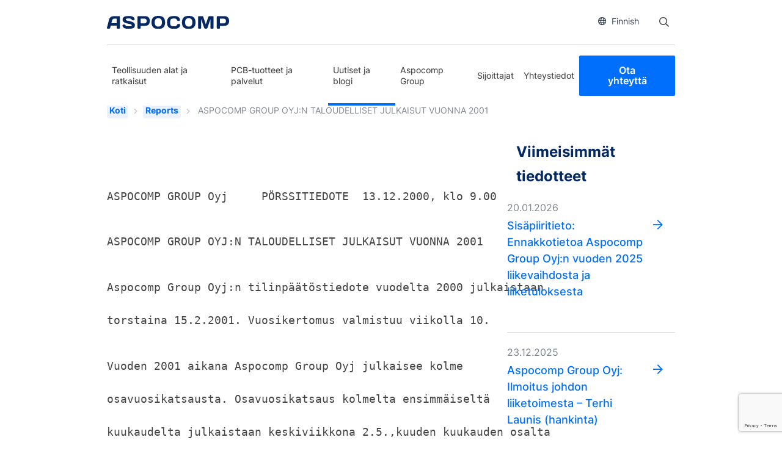

--- FILE ---
content_type: text/html; charset=UTF-8
request_url: https://aspocomp.com/reports/aspocomp-group-oyjn-taloudelliset-julkaisut-vuonna-2001/?lang=fi
body_size: 14647
content:
<!DOCTYPE html>
<html lang="fi" class="no-js">
<head>
	<meta charset="UTF-8">
	<meta name="viewport" content="width=device-width, initial-scale=1">
	<link rel="profile" href="http://gmpg.org/xfn/11">

		<script type="text/javascript" src="//fast.fonts.net/jsapi/64416683-9ac5-454a-86dc-edc84598c8f6.js"></script>
	<link rel="stylesheet" href="https://use.typekit.net/vpq1zlj.css">
	<meta name='robots' content='index, follow, max-image-preview:large, max-snippet:-1, max-video-preview:-1' />

	<!-- This site is optimized with the Yoast SEO plugin v26.7 - https://yoast.com/wordpress/plugins/seo/ -->
	<title>ASPOCOMP GROUP OYJ:N TALOUDELLISET JULKAISUT VUONNA 2001 - Aspocomp</title>
	<link rel="canonical" href="https://aspocomp.com/reports/aspocomp-group-oyjn-taloudelliset-julkaisut-vuonna-2001/?lang=fi" />
	<meta property="og:locale" content="fi_FI" />
	<meta property="og:type" content="article" />
	<meta property="og:title" content="ASPOCOMP GROUP OYJ:N TALOUDELLISET JULKAISUT VUONNA 2001 - Aspocomp" />
	<meta property="og:description" content="ASPOCOMP GROUP Oyj PÖRSSITIEDOTE 13.12.2000, klo 9.00 ASPOCOMP GROUP OYJ:N TALOUDELLISET JULKAISUT VUONNA 2001 Aspocomp Group Oyj:n tilinpäätöstiedote vuodelta 2000 julkaistaan torstaina 15.2.2001. Vuosikertomus valmistuu viikolla 10. Vuoden 2001 aikana Aspocomp Group Oyj julkaisee kolme osavuosikatsausta. Osavuosikatsaus kolmelta ensimmäiseltä kuukaudelta julkaistaan keskiviikkona 2.5.,kuuden kuukauden osalta maanantaina 30.7. ja yhdeksän kuukauden osalta maanantaina 29.10. Aspocomp Group &hellip; Lue lisää &quot;ASPOCOMP GROUP OYJ:N TALOUDELLISET JULKAISUT VUONNA 2001&quot;" />
	<meta property="og:url" content="https://aspocomp.com/reports/aspocomp-group-oyjn-taloudelliset-julkaisut-vuonna-2001/?lang=fi" />
	<meta property="og:site_name" content="Aspocomp" />
	<meta name="twitter:card" content="summary_large_image" />
	<meta name="twitter:site" content="@AspocompGroup" />
	<meta name="twitter:label1" content="Arvioitu lukuaika" />
	<meta name="twitter:data1" content="1 minuutti" />
	<script type="application/ld+json" class="yoast-schema-graph">{"@context":"https://schema.org","@graph":[{"@type":"WebPage","@id":"https://aspocomp.com/reports/aspocomp-group-oyjn-taloudelliset-julkaisut-vuonna-2001/?lang=fi","url":"https://aspocomp.com/reports/aspocomp-group-oyjn-taloudelliset-julkaisut-vuonna-2001/?lang=fi","name":"ASPOCOMP GROUP OYJ:N TALOUDELLISET JULKAISUT VUONNA 2001 - Aspocomp","isPartOf":{"@id":"https://aspocomp.com/?lang=fi/#website"},"datePublished":"2000-12-13T05:00:00+00:00","breadcrumb":{"@id":"https://aspocomp.com/reports/aspocomp-group-oyjn-taloudelliset-julkaisut-vuonna-2001/?lang=fi#breadcrumb"},"inLanguage":"fi","potentialAction":[{"@type":"ReadAction","target":["https://aspocomp.com/reports/aspocomp-group-oyjn-taloudelliset-julkaisut-vuonna-2001/?lang=fi"]}]},{"@type":"BreadcrumbList","@id":"https://aspocomp.com/reports/aspocomp-group-oyjn-taloudelliset-julkaisut-vuonna-2001/?lang=fi#breadcrumb","itemListElement":[{"@type":"ListItem","position":1,"name":"Koti","item":"https://aspocomp.com/?lang=fi"},{"@type":"ListItem","position":2,"name":"Reports","item":"https://aspocomp.com/reports/?lang=fi"},{"@type":"ListItem","position":3,"name":"ASPOCOMP GROUP OYJ:N TALOUDELLISET JULKAISUT VUONNA 2001"}]},{"@type":"WebSite","@id":"https://aspocomp.com/?lang=fi/#website","url":"https://aspocomp.com/?lang=fi/","name":"Aspocomp","description":"","publisher":{"@id":"https://aspocomp.com/?lang=fi/#organization"},"potentialAction":[{"@type":"SearchAction","target":{"@type":"EntryPoint","urlTemplate":"https://aspocomp.com/?lang=fi/?s={search_term_string}"},"query-input":{"@type":"PropertyValueSpecification","valueRequired":true,"valueName":"search_term_string"}}],"inLanguage":"fi"},{"@type":"Organization","@id":"https://aspocomp.com/?lang=fi/#organization","name":"Aspocomp Group Oyj","url":"https://aspocomp.com/?lang=fi/","logo":{"@type":"ImageObject","inLanguage":"fi","@id":"https://aspocomp.com/?lang=fi/#/schema/logo/image/","url":"https://aspocomp.com/wp-content/uploads/2020/03/Aspocomp-logo_slogan.jpg","contentUrl":"https://aspocomp.com/wp-content/uploads/2020/03/Aspocomp-logo_slogan.jpg","width":508,"height":102,"caption":"Aspocomp Group Oyj"},"image":{"@id":"https://aspocomp.com/?lang=fi/#/schema/logo/image/"},"sameAs":["https://x.com/AspocompGroup","https://www.linkedin.com/company/aspocomp"]}]}</script>
	<!-- / Yoast SEO plugin. -->


<link rel='dns-prefetch' href='//www.google.com' />
<link rel="alternate" type="application/rss+xml" title="Aspocomp &raquo; syöte" href="https://aspocomp.com/feed/?lang=fi" />
<link rel="alternate" type="application/rss+xml" title="Aspocomp &raquo; kommenttien syöte" href="https://aspocomp.com/comments/feed/?lang=fi" />
<link rel="alternate" title="oEmbed (JSON)" type="application/json+oembed" href="https://aspocomp.com/wp-json/oembed/1.0/embed?url=https%3A%2F%2Faspocomp.com%2Freports%2Faspocomp-group-oyjn-taloudelliset-julkaisut-vuonna-2001%2F%3Flang%3Dfi" />
<link rel="alternate" title="oEmbed (XML)" type="text/xml+oembed" href="https://aspocomp.com/wp-json/oembed/1.0/embed?url=https%3A%2F%2Faspocomp.com%2Freports%2Faspocomp-group-oyjn-taloudelliset-julkaisut-vuonna-2001%2F%3Flang%3Dfi&#038;format=xml" />
<style id='wp-img-auto-sizes-contain-inline-css' type='text/css'>
img:is([sizes=auto i],[sizes^="auto," i]){contain-intrinsic-size:3000px 1500px}
/*# sourceURL=wp-img-auto-sizes-contain-inline-css */
</style>

<style id='wp-emoji-styles-inline-css' type='text/css'>

	img.wp-smiley, img.emoji {
		display: inline !important;
		border: none !important;
		box-shadow: none !important;
		height: 1em !important;
		width: 1em !important;
		margin: 0 0.07em !important;
		vertical-align: -0.1em !important;
		background: none !important;
		padding: 0 !important;
	}
/*# sourceURL=wp-emoji-styles-inline-css */
</style>
<link rel='stylesheet' id='wp-block-library-css' href='https://aspocomp.com/wp-includes/css/dist/block-library/style.min.css?ver=6.9' type='text/css' media='all' />
<style id='global-styles-inline-css' type='text/css'>
:root{--wp--preset--aspect-ratio--square: 1;--wp--preset--aspect-ratio--4-3: 4/3;--wp--preset--aspect-ratio--3-4: 3/4;--wp--preset--aspect-ratio--3-2: 3/2;--wp--preset--aspect-ratio--2-3: 2/3;--wp--preset--aspect-ratio--16-9: 16/9;--wp--preset--aspect-ratio--9-16: 9/16;--wp--preset--color--black: #000000;--wp--preset--color--cyan-bluish-gray: #abb8c3;--wp--preset--color--white: #ffffff;--wp--preset--color--pale-pink: #f78da7;--wp--preset--color--vivid-red: #cf2e2e;--wp--preset--color--luminous-vivid-orange: #ff6900;--wp--preset--color--luminous-vivid-amber: #fcb900;--wp--preset--color--light-green-cyan: #7bdcb5;--wp--preset--color--vivid-green-cyan: #00d084;--wp--preset--color--pale-cyan-blue: #8ed1fc;--wp--preset--color--vivid-cyan-blue: #0693e3;--wp--preset--color--vivid-purple: #9b51e0;--wp--preset--gradient--vivid-cyan-blue-to-vivid-purple: linear-gradient(135deg,rgb(6,147,227) 0%,rgb(155,81,224) 100%);--wp--preset--gradient--light-green-cyan-to-vivid-green-cyan: linear-gradient(135deg,rgb(122,220,180) 0%,rgb(0,208,130) 100%);--wp--preset--gradient--luminous-vivid-amber-to-luminous-vivid-orange: linear-gradient(135deg,rgb(252,185,0) 0%,rgb(255,105,0) 100%);--wp--preset--gradient--luminous-vivid-orange-to-vivid-red: linear-gradient(135deg,rgb(255,105,0) 0%,rgb(207,46,46) 100%);--wp--preset--gradient--very-light-gray-to-cyan-bluish-gray: linear-gradient(135deg,rgb(238,238,238) 0%,rgb(169,184,195) 100%);--wp--preset--gradient--cool-to-warm-spectrum: linear-gradient(135deg,rgb(74,234,220) 0%,rgb(151,120,209) 20%,rgb(207,42,186) 40%,rgb(238,44,130) 60%,rgb(251,105,98) 80%,rgb(254,248,76) 100%);--wp--preset--gradient--blush-light-purple: linear-gradient(135deg,rgb(255,206,236) 0%,rgb(152,150,240) 100%);--wp--preset--gradient--blush-bordeaux: linear-gradient(135deg,rgb(254,205,165) 0%,rgb(254,45,45) 50%,rgb(107,0,62) 100%);--wp--preset--gradient--luminous-dusk: linear-gradient(135deg,rgb(255,203,112) 0%,rgb(199,81,192) 50%,rgb(65,88,208) 100%);--wp--preset--gradient--pale-ocean: linear-gradient(135deg,rgb(255,245,203) 0%,rgb(182,227,212) 50%,rgb(51,167,181) 100%);--wp--preset--gradient--electric-grass: linear-gradient(135deg,rgb(202,248,128) 0%,rgb(113,206,126) 100%);--wp--preset--gradient--midnight: linear-gradient(135deg,rgb(2,3,129) 0%,rgb(40,116,252) 100%);--wp--preset--font-size--small: 13px;--wp--preset--font-size--medium: 20px;--wp--preset--font-size--large: 36px;--wp--preset--font-size--x-large: 42px;--wp--preset--font-size--normal: 18px;--wp--preset--font-size--ingress: 24px;--wp--preset--spacing--20: 0.44rem;--wp--preset--spacing--30: 0.67rem;--wp--preset--spacing--40: 1rem;--wp--preset--spacing--50: 1.5rem;--wp--preset--spacing--60: 2.25rem;--wp--preset--spacing--70: 3.38rem;--wp--preset--spacing--80: 5.06rem;--wp--preset--shadow--natural: 6px 6px 9px rgba(0, 0, 0, 0.2);--wp--preset--shadow--deep: 12px 12px 50px rgba(0, 0, 0, 0.4);--wp--preset--shadow--sharp: 6px 6px 0px rgba(0, 0, 0, 0.2);--wp--preset--shadow--outlined: 6px 6px 0px -3px rgb(255, 255, 255), 6px 6px rgb(0, 0, 0);--wp--preset--shadow--crisp: 6px 6px 0px rgb(0, 0, 0);}:where(.is-layout-flex){gap: 0.5em;}:where(.is-layout-grid){gap: 0.5em;}body .is-layout-flex{display: flex;}.is-layout-flex{flex-wrap: wrap;align-items: center;}.is-layout-flex > :is(*, div){margin: 0;}body .is-layout-grid{display: grid;}.is-layout-grid > :is(*, div){margin: 0;}:where(.wp-block-columns.is-layout-flex){gap: 2em;}:where(.wp-block-columns.is-layout-grid){gap: 2em;}:where(.wp-block-post-template.is-layout-flex){gap: 1.25em;}:where(.wp-block-post-template.is-layout-grid){gap: 1.25em;}.has-black-color{color: var(--wp--preset--color--black) !important;}.has-cyan-bluish-gray-color{color: var(--wp--preset--color--cyan-bluish-gray) !important;}.has-white-color{color: var(--wp--preset--color--white) !important;}.has-pale-pink-color{color: var(--wp--preset--color--pale-pink) !important;}.has-vivid-red-color{color: var(--wp--preset--color--vivid-red) !important;}.has-luminous-vivid-orange-color{color: var(--wp--preset--color--luminous-vivid-orange) !important;}.has-luminous-vivid-amber-color{color: var(--wp--preset--color--luminous-vivid-amber) !important;}.has-light-green-cyan-color{color: var(--wp--preset--color--light-green-cyan) !important;}.has-vivid-green-cyan-color{color: var(--wp--preset--color--vivid-green-cyan) !important;}.has-pale-cyan-blue-color{color: var(--wp--preset--color--pale-cyan-blue) !important;}.has-vivid-cyan-blue-color{color: var(--wp--preset--color--vivid-cyan-blue) !important;}.has-vivid-purple-color{color: var(--wp--preset--color--vivid-purple) !important;}.has-black-background-color{background-color: var(--wp--preset--color--black) !important;}.has-cyan-bluish-gray-background-color{background-color: var(--wp--preset--color--cyan-bluish-gray) !important;}.has-white-background-color{background-color: var(--wp--preset--color--white) !important;}.has-pale-pink-background-color{background-color: var(--wp--preset--color--pale-pink) !important;}.has-vivid-red-background-color{background-color: var(--wp--preset--color--vivid-red) !important;}.has-luminous-vivid-orange-background-color{background-color: var(--wp--preset--color--luminous-vivid-orange) !important;}.has-luminous-vivid-amber-background-color{background-color: var(--wp--preset--color--luminous-vivid-amber) !important;}.has-light-green-cyan-background-color{background-color: var(--wp--preset--color--light-green-cyan) !important;}.has-vivid-green-cyan-background-color{background-color: var(--wp--preset--color--vivid-green-cyan) !important;}.has-pale-cyan-blue-background-color{background-color: var(--wp--preset--color--pale-cyan-blue) !important;}.has-vivid-cyan-blue-background-color{background-color: var(--wp--preset--color--vivid-cyan-blue) !important;}.has-vivid-purple-background-color{background-color: var(--wp--preset--color--vivid-purple) !important;}.has-black-border-color{border-color: var(--wp--preset--color--black) !important;}.has-cyan-bluish-gray-border-color{border-color: var(--wp--preset--color--cyan-bluish-gray) !important;}.has-white-border-color{border-color: var(--wp--preset--color--white) !important;}.has-pale-pink-border-color{border-color: var(--wp--preset--color--pale-pink) !important;}.has-vivid-red-border-color{border-color: var(--wp--preset--color--vivid-red) !important;}.has-luminous-vivid-orange-border-color{border-color: var(--wp--preset--color--luminous-vivid-orange) !important;}.has-luminous-vivid-amber-border-color{border-color: var(--wp--preset--color--luminous-vivid-amber) !important;}.has-light-green-cyan-border-color{border-color: var(--wp--preset--color--light-green-cyan) !important;}.has-vivid-green-cyan-border-color{border-color: var(--wp--preset--color--vivid-green-cyan) !important;}.has-pale-cyan-blue-border-color{border-color: var(--wp--preset--color--pale-cyan-blue) !important;}.has-vivid-cyan-blue-border-color{border-color: var(--wp--preset--color--vivid-cyan-blue) !important;}.has-vivid-purple-border-color{border-color: var(--wp--preset--color--vivid-purple) !important;}.has-vivid-cyan-blue-to-vivid-purple-gradient-background{background: var(--wp--preset--gradient--vivid-cyan-blue-to-vivid-purple) !important;}.has-light-green-cyan-to-vivid-green-cyan-gradient-background{background: var(--wp--preset--gradient--light-green-cyan-to-vivid-green-cyan) !important;}.has-luminous-vivid-amber-to-luminous-vivid-orange-gradient-background{background: var(--wp--preset--gradient--luminous-vivid-amber-to-luminous-vivid-orange) !important;}.has-luminous-vivid-orange-to-vivid-red-gradient-background{background: var(--wp--preset--gradient--luminous-vivid-orange-to-vivid-red) !important;}.has-very-light-gray-to-cyan-bluish-gray-gradient-background{background: var(--wp--preset--gradient--very-light-gray-to-cyan-bluish-gray) !important;}.has-cool-to-warm-spectrum-gradient-background{background: var(--wp--preset--gradient--cool-to-warm-spectrum) !important;}.has-blush-light-purple-gradient-background{background: var(--wp--preset--gradient--blush-light-purple) !important;}.has-blush-bordeaux-gradient-background{background: var(--wp--preset--gradient--blush-bordeaux) !important;}.has-luminous-dusk-gradient-background{background: var(--wp--preset--gradient--luminous-dusk) !important;}.has-pale-ocean-gradient-background{background: var(--wp--preset--gradient--pale-ocean) !important;}.has-electric-grass-gradient-background{background: var(--wp--preset--gradient--electric-grass) !important;}.has-midnight-gradient-background{background: var(--wp--preset--gradient--midnight) !important;}.has-small-font-size{font-size: var(--wp--preset--font-size--small) !important;}.has-medium-font-size{font-size: var(--wp--preset--font-size--medium) !important;}.has-large-font-size{font-size: var(--wp--preset--font-size--large) !important;}.has-x-large-font-size{font-size: var(--wp--preset--font-size--x-large) !important;}
/*# sourceURL=global-styles-inline-css */
</style>

<style id='classic-theme-styles-inline-css' type='text/css'>
/*! This file is auto-generated */
.wp-block-button__link{color:#fff;background-color:#32373c;border-radius:9999px;box-shadow:none;text-decoration:none;padding:calc(.667em + 2px) calc(1.333em + 2px);font-size:1.125em}.wp-block-file__button{background:#32373c;color:#fff;text-decoration:none}
/*# sourceURL=/wp-includes/css/classic-themes.min.css */
</style>
<link rel='stylesheet' id='wp-bootstrap-blocks-styles-css' href='https://aspocomp.com/wp-content/plugins/wp-bootstrap-blocks/build/style-index.css?ver=5.2.1' type='text/css' media='all' />
<link rel='stylesheet' id='screen-stylesheet-css' href='https://aspocomp.com/wp-content/themes/aspocomp/dist/stylesheets/screen.css?ver=1761918663' type='text/css' media='all' />
<link rel='stylesheet' id='print-stylesheet-css' href='https://aspocomp.com/wp-content/themes/aspocomp/dist/stylesheets/print.css?ver=1761918663' type='text/css' media='print' />
<script type="text/javascript" src="https://aspocomp.com/wp-includes/js/jquery/jquery.min.js?ver=3.7.1" id="jquery-core-js"></script>
<script type="text/javascript" src="https://aspocomp.com/wp-includes/js/jquery/jquery-migrate.min.js?ver=3.4.1" id="jquery-migrate-js"></script>
<link rel="https://api.w.org/" href="https://aspocomp.com/wp-json/" /><link rel="alternate" title="JSON" type="application/json" href="https://aspocomp.com/wp-json/wp/v2/reports/1272" /><link rel="EditURI" type="application/rsd+xml" title="RSD" href="https://aspocomp.com/xmlrpc.php?rsd" />
<meta name="generator" content="WordPress 6.9" />
<link rel='shortlink' href='https://aspocomp.com/?p=1272&#038;lang=fi' />
<meta name="generator" content="WPML ver:4.8.6 stt:1,18;" />


<!-- https://wordpress.org/plugins/indicate-external-links/ -->
<script type="text/javascript">
jQuery(document).ready(function(){
jQuery("a[href*='http://']:not([href*='"+window.location.hostname+"'])").not('a:has(img)').addClass("extlink").append('<sup></sup>');
jQuery("a[href*='https://']:not([href*='"+window.location.hostname+"'])").not('a:has(img)').addClass("extlink https").append('<sup></sup>');
});
</script>

<style type="text/css" media=screen>

	.extlink sup:after {
		content: "\2197";
		font-size: 1em;
		line-height: 0;
		position: relative;
		vertical-align: baseline;
	}

	.nav-menu .extlink sup:after,
	.wp-caption-text .extlink sup:after {
		content:"";
	}

</style>

<script>(function(html){html.className = html.className.replace(/\bno-js\b/,'js')})(document.documentElement);</script>
      <!-- The initial config of Consent Mode -->
      <script type="text/javascript">
      window.dataLayer = window.dataLayer || [];
      function gtag() {
      dataLayer.push(arguments);
      }
      gtag('consent', 'default', {
      ad_storage: 'denied',
      analytics_storage: 'denied',
      wait_for_update: 1500,
      });
      gtag('set', 'ads_data_redaction', true);
      </script>
      
		<!-- Google Tag Manager -->
<script>(function(w,d,s,l,i){w[l]=w[l]||[];w[l].push({'gtm.start':
new Date().getTime(),event:'gtm.js'});var f=d.getElementsByTagName(s)[0],
j=d.createElement(s),dl=l!='dataLayer'?'&l='+l:'';j.async=true;j.src=
'https://www.googletagmanager.com/gtm.js?id='+i+dl;f.parentNode.insertBefore(j,f);
})(window,document,'script','dataLayer','GTM-5K94DV6');</script>
<!-- End Google Tag Manager -->

<script>
  (function(){

    window.ldfdr = window.ldfdr || {};
    (function(d, s, ss, fs){
      fs = d.getElementsByTagName(s)[0];

      function ce(src){
        var cs  = d.createElement(s);
        cs.src = src;
        setTimeout(function(){fs.parentNode.insertBefore(cs,fs)}, 1);
      }

      ce(ss);
    })(document, 'script', 'https://sc.lfeeder.com/lftracker_v1_3P1w24dBMdz8mY5n.js');
  })();
</script>
<link rel="icon" href="https://aspocomp.com/wp-content/uploads/2020/03/aspocomp_s_0.ico" sizes="32x32" />
<link rel="icon" href="https://aspocomp.com/wp-content/uploads/2020/03/aspocomp_s_0.ico" sizes="192x192" />
<link rel="apple-touch-icon" href="https://aspocomp.com/wp-content/uploads/2020/03/aspocomp_s_0.ico" />
<meta name="msapplication-TileImage" content="https://aspocomp.com/wp-content/uploads/2020/03/aspocomp_s_0.ico" />
		<style type="text/css" id="wp-custom-css">
			i.fab.fa-twitter {
	display:none;
}

a.btn.btn-some.id-share-btn.id-share-twitter {
    display: none;
}

.page-id-25 a.hero-cta.btn.main-btn, .page-id-4007 a.hero-cta.btn.main-btn {
    background-color: #19ab4f !important;
    border: #19ab4f;
}


/*Ashleyn tarina*/

.page-id-25 .entry-content .h2, .entry-content h2, .mceContentBody .h2, .mceContentBody h2 {margin-top:0;}

@media (min-width: 768px) {
    .page-id-25 .entry-content .h2, .entry-content h2, .mceContentBody .h2, .mceContentBody h2 {
        margin-top: 0;
    }
}		</style>
			
	<!-- Matomo -->
	<script type="text/javascript">
	  var _paq = window._paq || [];
	  /* tracker methods like "setCustomDimension" should be called before "trackPageView" */
	  _paq.push(["setDomains", ["*.aspocomp.com"]]);
	  _paq.push(["enableCrossDomainLinking"]);
	  _paq.push(['trackPageView']);
	  _paq.push(['enableLinkTracking']);
	  (function() {
		var u="https://piwik.cloudcity.fi/";
		_paq.push(['setTrackerUrl', u+'piwik.php']);
		_paq.push(['setSiteId', '2481']);
		var d=document, g=d.createElement('script'), s=d.getElementsByTagName('script')[0];
		g.type='text/javascript'; g.async=true; g.defer=true; g.src=u+'piwik.js'; s.parentNode.insertBefore(g,s);
	  })();
	</script>   
	<!-- End Matomo Code -->
	<script id="CookieConsent" src=https://policy.app.cookieinformation.com/uc.js data-culture="fi" data-gcm-version="2.0" type="text/javascript"></script>
</head>

<body class="wp-singular reports-template-default single single-reports postid-1272 wp-custom-logo wp-theme-aspocomp is-desktop">

			<!-- Google Tag Manager (noscript) -->
		<noscript><iframe src="https://www.googletagmanager.com/ns.html?id=GTM-5K94DV6"
		height="0" width="0" style="display:none;visibility:hidden"></iframe></noscript>
		<!-- End Google Tag Manager (noscript) -->
	
<div id="page" class="site">
	<div class="site-inner">
		<header id="masthead" class="site-header" role="banner">
			<div class="site-header-main">
				<div class="container">

					<div class="upper-part">
						<div class="row">
							<div class="col-12 extra">
								<div class="extra-nav">
									<div class="site-branding">
                            			<a href="https://aspocomp.com/?lang=fi" class="custom-logo-link" rel="home"><img width="287" height="29" src="https://aspocomp.com/wp-content/uploads/2025/10/aspocomp-logo-blue.svg" class="custom-logo" alt="Aspocomp" decoding="async" /></a>                        			</div><!-- .site-branding -->
									<div class="right-side">
																				<ul class="language-switcher"><li class="item-wrap current-wrap"><button class="item current-item" aria-label="Open language selector"><i class="far fa-globe"></i>Finnish</button></li><div class="wrap"><ul class="language-sub-menu"><li class="item-wrap active"><a class="item" href="https://aspocomp.com/reports/aspocomp-group-oyjn-taloudelliset-julkaisut-vuonna-2001/?lang=fi"><i class="fas fa-check"></i>Finnish</a></li></ul></div></ul> 
										<div class="search">
											<form
    id="vue-search-6975416f026c2"
    class="search-form vue-search"
    :class="{ready: ready, searching: searching}"
    method="get"
    action="https://aspocomp.com/?lang=fi"
    v-on:submit="onSubmit"
    role="search">

    <label>
        <span class="screen-reader-text">Haku:</span>
        <input 
            type="search"
            value="" name="s"
            placeholder="Haku"
            class="search-field"
            :class="{open : showBar}"
            v-model="searchterm"
            autocomplete="off"
            v-on:keyup="searchtermwatcher"
            v-on:focus="searchfieldfocus"
        />
    </label>
    <button @click.prevent="toggleSearch" type="button" class="search-submit" :class="{disabled: searchterm.length < mintermlength}">   
        <span class="screen-reader-text">Open search</span>
    </button>

    <div class="live-results">
        <livesearchresults v-if="results != null && resultsvisible" :results="results"></livesearchresults>
    </div>
<input type='hidden' name='lang' value='fi' /></form>										</div>
									</div>
								</div><!-- .extra-nav -->
							</div>
						</div>
					</div>
				</div><!--.container-->

				<div class="middle-part">
					<button class="hamburger hamburger--slider" type="button">
						<div class="menu-btn-bg"></div>
						<i class="fas fa-times"></i>
						<i class="fas fa-bars"></i>
											</button>
				</div>

				<div class="container lower">
										<div class="lower-part">
                        <div class="site-branding">
                            <a href="https://aspocomp.com/?lang=fi" class="custom-logo-link" rel="home"><img width="287" height="29" src="https://aspocomp.com/wp-content/uploads/2025/10/aspocomp-logo-blue.svg" class="custom-logo" alt="Aspocomp" decoding="async" /></a>                        </div><!-- .site-branding -->
													<div id="site-header-menu" class="site-header-menu">
								<div class="site-branding">
									<a href="https://aspocomp.com/?lang=fi" class="custom-logo-link" rel="home"><img width="287" height="29" src="https://aspocomp.com/wp-content/uploads/2025/10/aspocomp-logo-blue.svg" class="custom-logo" alt="Aspocomp" decoding="async" /></a>								</div><!-- .site-branding -->
								<nav id="site-navigation" class="main-navigation" role="navigation" aria-label="Päävalikko">
									<div class="menu-paavalikko-container"><ul id="menu-paavalikko" class="primary-menu"><li id="menu-item-4098" class="menu-item menu-item-type-post_type menu-item-object-page menu-item-has-children menu-item-4098 only-one-level"><div class="has-children-wrap"><a href="https://aspocomp.com/teollisuuden-alat-ja-ratkaisut/?lang=fi">Teollisuuden alat ja ratkaisut</a><button class="sub-menu-toggler"><i class="fas fa-chevron-down"></i></button></div><div class="container-fluid mega-menu-wrapper"><div class="container"><div class="second-level-wrapper"><div class="nav-image-holder"><img src="https://aspocomp.com/wp-content/uploads/2022/08/N5A4787-Aspocomp2020-Oulu-HLPfi-1024x682.jpg" width="840" height="559" alt=""></div>
<ul class="sub-menu menu-level-2 row">
	<li id="menu-item-4106" class="menu-item menu-item-type-post_type menu-item-object-page menu-item-4106 col-lg-3"><a href="https://aspocomp.com/teollisuuden-alat-ja-ratkaisut/autoteollisuus/?lang=fi" class="sub-menu-link">Autoteollisuuden PCB-ratkaisut</a></li>
	<li id="menu-item-4111" class="menu-item menu-item-type-post_type menu-item-object-page menu-item-4111 col-lg-3"><a href="https://aspocomp.com/teollisuuden-alat-ja-ratkaisut/pcbs-for-semiconductor-industry/?lang=fi" class="sub-menu-link">Piirilevyt puolijohdeteollisuudessa</a></li>
	<li id="menu-item-4125" class="menu-item menu-item-type-post_type menu-item-object-page menu-item-4125 col-lg-3"><a href="https://aspocomp.com/teollisuuden-alat-ja-ratkaisut/telecom-pcb-solutions/?lang=fi" class="sub-menu-link">Tietoliikennetuotteet</a></li>
	<li id="menu-item-4124" class="menu-item menu-item-type-post_type menu-item-object-page menu-item-4124 col-lg-3"><a href="https://aspocomp.com/teollisuuden-alat-ja-ratkaisut/industrial-electronics/?lang=fi" class="sub-menu-link">Teollisuuselektroniikka</a></li>
	<li id="menu-item-4123" class="menu-item menu-item-type-post_type menu-item-object-page menu-item-4123 col-lg-3"><a href="https://aspocomp.com/teollisuuden-alat-ja-ratkaisut/security-defense-and-aerospace/?lang=fi" class="sub-menu-link">Turvallisuus, puolustus ja ilmailu</a></li>
</ul>
</div></div></div></li>
<li id="menu-item-4733" class="menu-item menu-item-type-post_type menu-item-object-page menu-item-4733"><a href="https://aspocomp.com/pcb-tuotteet-ja-palvelu/?lang=fi">PCB-tuotteet ja palvelut</a></li>
<li id="menu-item-6562" class="menu-item menu-item-type-post_type menu-item-object-page current_page_parent menu-item-6562"><a href="https://aspocomp.com/uutiset/?lang=fi">Uutiset ja blogi</a></li>
<li id="menu-item-4339" class="menu-item menu-item-type-post_type menu-item-object-page menu-item-has-children menu-item-4339 only-one-level"><div class="has-children-wrap"><a href="https://aspocomp.com/yritys/?lang=fi">Aspocomp Group</a><button class="sub-menu-toggler"><i class="fas fa-chevron-down"></i></button></div><div class="container-fluid mega-menu-wrapper"><div class="container"><div class="second-level-wrapper"><div class="nav-image-holder"><img src="https://aspocomp.com/wp-content/uploads/2022/08/DJI_0172-Aspocomp2020-Oulu-HLPfi-1-1024x682.jpg" width="840" height="559" alt=""></div>
<ul class="sub-menu menu-level-2 row">
	<li id="menu-item-4348" class="menu-item menu-item-type-post_type menu-item-object-page menu-item-4348 col-lg-3"><a href="https://aspocomp.com/yritys/missio/?lang=fi" class="sub-menu-link">Missio</a></li>
	<li id="menu-item-4341" class="menu-item menu-item-type-post_type menu-item-object-page menu-item-4341 col-lg-3"><a href="https://aspocomp.com/yritys/historia/?lang=fi" class="sub-menu-link">Historia</a></li>
	<li id="menu-item-4683" class="menu-item menu-item-type-post_type menu-item-object-page menu-item-4683 col-lg-3"><a href="https://aspocomp.com/investors/avainluvut-vuosittain/?lang=fi" class="sub-menu-link">Avainluvut vuosittain</a></li>
	<li id="menu-item-4376" class="menu-item menu-item-type-post_type menu-item-object-page menu-item-4376 col-lg-3"><a href="https://aspocomp.com/yritys/tyopaikat/?lang=fi" class="sub-menu-link">Työpaikat</a></li>
	<li id="menu-item-4682" class="menu-item menu-item-type-post_type menu-item-object-page menu-item-4682 col-lg-3"><a href="https://aspocomp.com/yritys/quality/?lang=fi" class="sub-menu-link">Laatu- ja ympäristöpolitiikka</a></li>
	<li id="menu-item-4585" class="menu-item menu-item-type-post_type menu-item-object-page menu-item-4585 col-lg-3"><a href="https://aspocomp.com/yritys/aspocompin-yleiset-myyntiehdot/?lang=fi" class="sub-menu-link">Aspocompin yleiset myyntiehdot englanniksi</a></li>
	<li id="menu-item-4653" class="menu-item menu-item-type-post_type menu-item-object-page menu-item-4653 col-lg-3"><a href="https://aspocomp.com/yritys/arvot/?lang=fi" class="sub-menu-link">Aspocompin arvot</a></li>
</ul>
</div></div></div></li>
<li id="menu-item-4136" class="investors-menu menu-item menu-item-type-post_type menu-item-object-page menu-item-has-children menu-item-4136"><div class="has-children-wrap"><a href="https://aspocomp.com/investors/?lang=fi">Sijoittajat</a><button class="sub-menu-toggler"><i class="fas fa-chevron-down"></i></button></div><div class="container-fluid mega-menu-wrapper"><div class="container"><div class="second-level-wrapper">
<ul class="sub-menu menu-level-2 row">
	<li id="menu-item-4150" class="menu-item menu-item-type-post_type menu-item-object-page menu-item-has-children menu-item-4150 col-lg-3"><div class="has-children-wrap"><a href="https://aspocomp.com/investors/aspocomp-sijoituskohteena/?lang=fi" class="sub-menu-link">Aspocomp sijoituskohteena</a><button class="sub-menu-toggler"><i class="fas fa-chevron-down"></i></button></div>
	<ul class="sub-menu menu-level-3">
		<li id="menu-item-4311" class="menu-item menu-item-type-post_type menu-item-object-page menu-item-4311"><a href="https://aspocomp.com/investors/aspocomp-sijoituskohteena/strategia/?lang=fi" class="sub-menu-link">Strategia</a></li>
		<li id="menu-item-4344" class="menu-item menu-item-type-post_type menu-item-object-page menu-item-4344"><a href="https://aspocomp.com/investors/aspocomp-sijoituskohteena/toimitusjohtajan-katsaus/?lang=fi" class="sub-menu-link">Toimitusjohtajan katsaus</a></li>
		<li id="menu-item-4345" class="menu-item menu-item-type-post_type menu-item-object-page menu-item-has-children menu-item-4345"><div class="has-children-wrap"><a href="https://aspocomp.com/investors/aspocomp-sijoituskohteena/vastuullisuus/?lang=fi" class="sub-menu-link">Vastuullisuus</a><button class="sub-menu-toggler"><i class="fas fa-chevron-down"></i></button></div>
		<ul class="sub-menu menu-level-4">
			<li id="menu-item-4347" class="menu-item menu-item-type-post_type menu-item-object-page menu-item-4347"><a href="https://aspocomp.com/investors/aspocomp-sijoituskohteena/vastuullisuus/taloudellinen-vastuu/?lang=fi" class="sub-menu-link">Taloudellinen vastuu</a></li>
			<li id="menu-item-4342" class="menu-item menu-item-type-post_type menu-item-object-page menu-item-4342"><a href="https://aspocomp.com/investors/aspocomp-sijoituskohteena/vastuullisuus/sosiaalinen-vastuu/?lang=fi" class="sub-menu-link">Sosiaalinen vastuu</a></li>
			<li id="menu-item-4343" class="menu-item menu-item-type-post_type menu-item-object-page menu-item-4343"><a href="https://aspocomp.com/investors/aspocomp-sijoituskohteena/vastuullisuus/ymparistovastuu/?lang=fi" class="sub-menu-link">Ympäristövastuu</a></li>
			<li id="menu-item-4340" class="menu-item menu-item-type-post_type menu-item-object-page menu-item-4340"><a href="https://aspocomp.com/investors/aspocomp-sijoituskohteena/vastuullisuus/aspocompin-liiketapaperiaatteet/?lang=fi" class="sub-menu-link">Aspocompin liiketapaperiaatteet</a></li>
		</ul>
</li>
	</ul>
</li>
	<li id="menu-item-4151" class="menu-item menu-item-type-post_type menu-item-object-page menu-item-has-children menu-item-4151 col-lg-3"><div class="has-children-wrap"><a href="https://aspocomp.com/investors/avainluvut-vuosittain-2/?lang=fi" class="sub-menu-link">Avainluvut</a><button class="sub-menu-toggler"><i class="fas fa-chevron-down"></i></button></div>
	<ul class="sub-menu menu-level-3">
		<li id="menu-item-4606" class="menu-item menu-item-type-post_type menu-item-object-page menu-item-4606"><a href="https://aspocomp.com/investors/avainluvut-vuosittain-2/avainluvut-neljanneksittain/?lang=fi" class="sub-menu-link">Avainluvut neljänneksittäin</a></li>
		<li id="menu-item-4607" class="menu-item menu-item-type-post_type menu-item-object-page menu-item-4607"><a href="https://aspocomp.com/investors/avainluvut-vuosittain/?lang=fi" class="sub-menu-link">Avainluvut vuosittain</a></li>
		<li id="menu-item-4608" class="menu-item menu-item-type-post_type menu-item-object-page menu-item-4608"><a href="https://aspocomp.com/investors/avainluvut-vuosittain/tunnuslukujen-laskentakaavat/?lang=fi" class="sub-menu-link">Tunnuslukujen laskentakaavat</a></li>
	</ul>
</li>
	<li id="menu-item-4154" class="menu-item menu-item-type-post_type menu-item-object-page menu-item-has-children menu-item-4154 col-lg-3"><div class="has-children-wrap"><a href="https://aspocomp.com/investors/osaketiedot-ja-osakkeenomistajat/?lang=fi" class="sub-menu-link">Osaketiedot ja osakkeenomistajat</a><button class="sub-menu-toggler"><i class="fas fa-chevron-down"></i></button></div>
	<ul class="sub-menu menu-level-3">
		<li id="menu-item-4179" class="menu-item menu-item-type-post_type menu-item-object-page menu-item-4179"><a href="https://aspocomp.com/investors/osaketiedot-ja-osakkeenomistajat/kurssi/?lang=fi" class="sub-menu-link">Kurssi</a></li>
		<li id="menu-item-4171" class="menu-item menu-item-type-post_type menu-item-object-page menu-item-4171"><a href="https://aspocomp.com/investors/osaketiedot-ja-osakkeenomistajat/osaketiedot/?lang=fi" class="sub-menu-link">Osaketiedot</a></li>
		<li id="menu-item-4178" class="menu-item menu-item-type-post_type menu-item-object-page menu-item-4178"><a href="https://aspocomp.com/investors/osaketiedot-ja-osakkeenomistajat/osinkopolitiikka/?lang=fi" class="sub-menu-link">Osinkopolitiikka</a></li>
		<li id="menu-item-4172" class="menu-item menu-item-type-post_type menu-item-object-page menu-item-4172"><a href="https://aspocomp.com/investors/osaketiedot-ja-osakkeenomistajat/osakkeenomistajat/?lang=fi" class="sub-menu-link">Osakkeenomistajat</a></li>
		<li id="menu-item-5117" class="menu-item menu-item-type-post_type menu-item-object-page menu-item-has-children menu-item-5117"><div class="has-children-wrap"><a href="https://aspocomp.com/investors/osaketiedot-ja-osakkeenomistajat/suurimmat-osakkeenomistajat/?lang=fi" class="sub-menu-link">Suurimmat osakkeenomistajat</a><button class="sub-menu-toggler"><i class="fas fa-chevron-down"></i></button></div>
		<ul class="sub-menu menu-level-4">
			<li id="menu-item-4289" class="menu-item menu-item-type-post_type menu-item-object-page menu-item-4289"><a href="https://aspocomp.com/investors/osaketiedot-ja-osakkeenomistajat/suurimmat-osakkeenomistajat/suurimmat-omistajat-arkisto/?lang=fi" class="sub-menu-link">Suurimmat omistajat arkisto</a></li>
		</ul>
</li>
		<li id="menu-item-5079" class="menu-item menu-item-type-post_type menu-item-object-page menu-item-has-children menu-item-5079"><div class="has-children-wrap"><a href="https://aspocomp.com/investors/osaketiedot-ja-osakkeenomistajat/liputukset/?lang=fi" class="sub-menu-link">Liputukset</a><button class="sub-menu-toggler"><i class="fas fa-chevron-down"></i></button></div>
		<ul class="sub-menu menu-level-4">
			<li id="menu-item-5085" class="menu-item menu-item-type-post_type menu-item-object-page menu-item-5085"><a href="https://aspocomp.com/investors/osaketiedot-ja-osakkeenomistajat/liputukset/liputusilmoitus-aspocompille/?lang=fi" class="sub-menu-link">Liputusilmoitus Aspocompille</a></li>
		</ul>
</li>
		<li id="menu-item-4293" class="menu-item menu-item-type-post_type menu-item-object-page menu-item-4293"><a href="https://aspocomp.com/investors/osaketiedot-ja-osakkeenomistajat/valtuutukset/?lang=fi" class="sub-menu-link">Valtuutukset</a></li>
		<li id="menu-item-4302" class="menu-item menu-item-type-post_type menu-item-object-page menu-item-4302"><a href="https://aspocomp.com/investors/osaketiedot-ja-osakkeenomistajat/optio-ja-osakepalkkio-ohjelmat/?lang=fi" class="sub-menu-link">Optio- ja osakepalkkio-ohjelmat</a></li>
		<li id="menu-item-5089" class="menu-item menu-item-type-post_type menu-item-object-page menu-item-5089"><a href="https://aspocomp.com/investors/osaketiedot-ja-osakkeenomistajat/osakerekisteri-ja-osoitteenmuutokset/?lang=fi" class="sub-menu-link">Osakerekisteri ja osoitteenmuutokset</a></li>
		<li id="menu-item-5101" class="menu-item menu-item-type-post_type menu-item-object-page menu-item-5101"><a href="https://aspocomp.com/investors/osaketiedot-ja-osakkeenomistajat/ohjeet-johdon-liiketoimi-ilmoitukseen/?lang=fi" class="sub-menu-link">Ohjeet johdon liiketoimi-ilmoitukseen</a></li>
		<li id="menu-item-13380" class="menu-item menu-item-type-post_type menu-item-object-page menu-item-13380"><a href="https://aspocomp.com/investors/raportit/johdon-liiketoimet/?lang=fi" class="sub-menu-link">Johdon liiketoimet</a></li>
	</ul>
</li>
	<li id="menu-item-4943" class="menu-item menu-item-type-post_type menu-item-object-page menu-item-has-children menu-item-4943 col-lg-3"><div class="has-children-wrap"><a href="https://aspocomp.com/investors/raportit/?lang=fi" class="sub-menu-link">Pörssitiedotteet</a><button class="sub-menu-toggler"><i class="fas fa-chevron-down"></i></button></div>
	<ul class="sub-menu menu-level-3">
		<li id="menu-item-4945" class="menu-item menu-item-type-post_type menu-item-object-page menu-item-4945"><a href="https://aspocomp.com/investors/raportit/osavuosikatsaukset/?lang=fi" class="sub-menu-link">Osavuosikatsaukset</a></li>
		<li id="menu-item-4946" class="menu-item menu-item-type-post_type menu-item-object-page menu-item-4946"><a href="https://aspocomp.com/investors/raportit/vuosikertomukset/?lang=fi" class="sub-menu-link">Vuosikertomukset</a></li>
		<li id="menu-item-4948" class="menu-item menu-item-type-post_type menu-item-object-page menu-item-4948"><a href="https://aspocomp.com/investors/raportit/paaomamarkkinapaiva/?lang=fi" class="sub-menu-link">Pääomamarkkinapäivä</a></li>
		<li id="menu-item-4955" class="menu-item menu-item-type-post_type menu-item-object-page menu-item-4955"><a href="https://aspocomp.com/investors/raportit/vipuvoimaa-eulta-2014-2020/?lang=fi" class="sub-menu-link">Vipuvoimaa EU:lta 2014-2020</a></li>
		<li id="menu-item-9169" class="menu-item menu-item-type-post_type menu-item-object-page menu-item-9169"><a href="https://aspocomp.com/investors/raportit/lehdistotiedotteet/?lang=fi" class="sub-menu-link">Lehdistötiedotteet</a></li>
		<li id="menu-item-4956" class="menu-item menu-item-type-post_type menu-item-object-page menu-item-4956"><a href="https://aspocomp.com/investors/raportit/presentations/?lang=fi" class="sub-menu-link">Esitykset</a></li>
		<li id="menu-item-5131" class="menu-item menu-item-type-post_type menu-item-object-page menu-item-5131"><a href="https://aspocomp.com/investors/raportit/tiedotteiden-tilaus/?lang=fi" class="sub-menu-link">Vuosikertomuksien tilaus</a></li>
		<li id="menu-item-5132" class="menu-item menu-item-type-post_type menu-item-object-page menu-item-5132"><a href="https://aspocomp.com/investors/raportit/lehdistotiedote/?lang=fi" class="sub-menu-link">Pörssitiedotteiden tilaus</a></li>
	</ul>
</li>
	<li id="menu-item-4360" class="menu-item menu-item-type-post_type menu-item-object-page menu-item-has-children menu-item-4360 col-lg-3"><div class="has-children-wrap"><a href="https://aspocomp.com/investors/hallinto/?lang=fi" class="sub-menu-link">Hallinnointi</a><button class="sub-menu-toggler"><i class="fas fa-chevron-down"></i></button></div>
	<ul class="sub-menu menu-level-3">
		<li id="menu-item-5025" class="menu-item menu-item-type-post_type menu-item-object-page menu-item-5025"><a href="https://aspocomp.com/investors/hallinto/yhtiokokous/?lang=fi" class="sub-menu-link">Yhtiökokous</a></li>
		<li id="menu-item-10244" class="menu-item menu-item-type-post_type menu-item-object-page menu-item-10244"><a href="https://aspocomp.com/investors/hallinto/osakkeenomistajien-nimitystoimikunta/?lang=fi" class="sub-menu-link">Osakkeenomistajien nimitystoimikunta</a></li>
		<li id="menu-item-5024" class="menu-item menu-item-type-post_type menu-item-object-page menu-item-has-children menu-item-5024"><div class="has-children-wrap"><a href="https://aspocomp.com/investors/hallinto/hallitus/?lang=fi" class="sub-menu-link">Hallitus</a><button class="sub-menu-toggler"><i class="fas fa-chevron-down"></i></button></div>
		<ul class="sub-menu menu-level-4">
			<li id="menu-item-5429" class="menu-item menu-item-type-post_type menu-item-object-page menu-item-5429"><a href="https://aspocomp.com/investors/hallinto/hallitus/hallitus/?lang=fi" class="sub-menu-link">Hallituksen jäsenet</a></li>
			<li id="menu-item-5453" class="menu-item menu-item-type-post_type menu-item-object-page menu-item-5453"><a href="https://aspocomp.com/investors/hallinto/hallitus/valiokunnat/?lang=fi" class="sub-menu-link">Valiokunnat</a></li>
			<li id="menu-item-5445" class="menu-item menu-item-type-post_type menu-item-object-page menu-item-5445"><a href="https://aspocomp.com/investors/hallinto/hallitus/hallituksen-tyojarjestys/?lang=fi" class="sub-menu-link">Hallituksen työjärjestys</a></li>
		</ul>
</li>
		<li id="menu-item-5023" class="menu-item menu-item-type-post_type menu-item-object-page menu-item-5023"><a href="https://aspocomp.com/investors/hallinto/johtoryhma/?lang=fi" class="sub-menu-link">Johtoryhmä</a></li>
		<li id="menu-item-5022" class="menu-item menu-item-type-post_type menu-item-object-page menu-item-has-children menu-item-5022"><div class="has-children-wrap"><a href="https://aspocomp.com/investors/hallinto/palkitseminen/?lang=fi" class="sub-menu-link">Palkitseminen</a><button class="sub-menu-toggler"><i class="fas fa-chevron-down"></i></button></div>
		<ul class="sub-menu menu-level-4">
			<li id="menu-item-5816" class="menu-item menu-item-type-post_type menu-item-object-page menu-item-5816"><a href="https://aspocomp.com/investors/hallinto/palkitseminen/johtoryhma/?lang=fi" class="sub-menu-link">Hallituksen palkitseminen</a></li>
			<li id="menu-item-5814" class="menu-item menu-item-type-post_type menu-item-object-page menu-item-5814"><a href="https://aspocomp.com/investors/hallinto/palkitseminen/management/?lang=fi" class="sub-menu-link">Johtoryhmän palkitseminen</a></li>
			<li id="menu-item-5811" class="menu-item menu-item-type-post_type menu-item-object-page menu-item-5811"><a href="https://aspocomp.com/investors/hallinto/palkitseminen/incentive-systems/?lang=fi" class="sub-menu-link">Kannustinjärjestelmät</a></li>
			<li id="menu-item-5812" class="menu-item menu-item-type-post_type menu-item-object-page menu-item-5812"><a href="https://aspocomp.com/investors/hallinto/palkitseminen/tilintarkastus/?lang=fi" class="sub-menu-link">Tilintarkastus</a></li>
		</ul>
</li>
		<li id="menu-item-5021" class="menu-item menu-item-type-post_type menu-item-object-page menu-item-5021"><a href="https://aspocomp.com/investors/hallinto/valvonta/?lang=fi" class="sub-menu-link">Valvonta</a></li>
		<li id="menu-item-5020" class="menu-item menu-item-type-post_type menu-item-object-page menu-item-5020"><a href="https://aspocomp.com/investors/hallinto/sisapiirihallinto/?lang=fi" class="sub-menu-link">Sisäpiirihallinto</a></li>
		<li id="menu-item-5019" class="menu-item menu-item-type-post_type menu-item-object-page menu-item-5019"><a href="https://aspocomp.com/investors/hallinto/tilintarkastus/?lang=fi" class="sub-menu-link">Tilintarkastus</a></li>
		<li id="menu-item-5407" class="menu-item menu-item-type-post_type menu-item-object-page menu-item-5407"><a href="https://aspocomp.com/investors/hallinto/selvitys-hallinto-ja-ohjausjarjestelmasta/?lang=fi" class="sub-menu-link">Selvitys hallinto- ja ohjausjärjestelmästä</a></li>
	</ul>
</li>
	<li id="menu-item-4352" class="menu-item menu-item-type-post_type menu-item-object-page menu-item-4352 col-lg-3"><a href="https://aspocomp.com/investors/analyytikot/?lang=fi" class="sub-menu-link">Analyytikot</a></li>
	<li id="menu-item-4356" class="menu-item menu-item-type-post_type menu-item-object-page menu-item-4356 col-lg-3"><a href="https://aspocomp.com/investors/sijoittajakalenteri/?lang=fi" class="sub-menu-link">Sijoittajakalenteri</a></li>
</ul>
</div></div></div></li>
<li id="menu-item-4689" class="menu-item menu-item-type-post_type menu-item-object-page menu-item-has-children menu-item-4689 only-one-level"><div class="has-children-wrap"><a href="https://aspocomp.com/contacts/?lang=fi">Yhteystiedot</a><button class="sub-menu-toggler"><i class="fas fa-chevron-down"></i></button></div><div class="container-fluid mega-menu-wrapper"><div class="container"><div class="second-level-wrapper"><div class="nav-image-holder"><img src="https://aspocomp.com/wp-content/uploads/2022/08/Antti-2019-1024x768.jpg" width="840" height="630" alt=""></div>
<ul class="sub-menu menu-level-2 row">
	<li id="menu-item-5562" class="menu-item menu-item-type-post_type menu-item-object-page menu-item-5562 col-lg-3"><a href="https://aspocomp.com/contacts/johto/?lang=fi" class="sub-menu-link">Johtoryhmä</a></li>
	<li id="menu-item-5561" class="menu-item menu-item-type-post_type menu-item-object-page menu-item-5561 col-lg-3"><a href="https://aspocomp.com/contacts/myynti/?lang=fi" class="sub-menu-link">Myynti ja markkinointi</a></li>
	<li id="menu-item-5560" class="menu-item menu-item-type-post_type menu-item-object-page menu-item-5560 col-lg-3"><a href="https://aspocomp.com/contacts/asiakaspalvelu/?lang=fi" class="sub-menu-link">Asiakaspalvelu</a></li>
	<li id="menu-item-5559" class="menu-item menu-item-type-post_type menu-item-object-page menu-item-5559 col-lg-3"><a href="https://aspocomp.com/contacts/tuotanto/?lang=fi" class="sub-menu-link">Tuotanto</a></li>
	<li id="menu-item-4704" class="menu-item menu-item-type-post_type menu-item-object-page menu-item-4704 col-lg-3"><a href="https://aspocomp.com/contacts/lehdisto/?lang=fi" class="sub-menu-link">Lehdistö ja sijoittajat</a></li>
	<li id="menu-item-5558" class="menu-item menu-item-type-post_type menu-item-object-page menu-item-5558 col-lg-3"><a href="https://aspocomp.com/contacts/kuvapankki/?lang=fi" class="sub-menu-link">Kuvapankki</a></li>
	<li id="menu-item-5557" class="menu-item menu-item-type-post_type menu-item-object-page menu-item-5557 col-lg-3"><a href="https://aspocomp.com/contacts/ota-yhteytta/?lang=fi" class="sub-menu-link">Ota yhteyttä</a></li>
	<li id="menu-item-4696" class="menu-item menu-item-type-post_type menu-item-object-page menu-item-4696 col-lg-3"><a href="https://aspocomp.com/contacts/tietosuojaseloste/?lang=fi" class="sub-menu-link">Aspocomp Group Oyj:n tietosuojaseloste</a></li>
	<li id="menu-item-4705" class="menu-item menu-item-type-post_type menu-item-object-page menu-item-4705 col-lg-3"><a href="https://aspocomp.com/contacts/web-master/?lang=fi" class="sub-menu-link">Web Master</a></li>
</ul>
</div></div></div></li>
</ul></div>                                    <div class="extra-nav col-12 d-lg-none">
										                                        	<a href="https://aspocomp.com/contacts/ota-yhteytta/?lang=fi" class="cta btn green" >Ota yhteyttä</a>										                                                                                <ul class="language-switcher"><li class="item-wrap current-wrap"><button class="item current-item" aria-label="Open language selector"><i class="far fa-globe"></i>Finnish</button></li><div class="wrap"><ul class="language-sub-menu"><li class="item-wrap active"><a class="item" href="https://aspocomp.com/reports/aspocomp-group-oyjn-taloudelliset-julkaisut-vuonna-2001/?lang=fi"><i class="fas fa-check"></i>Finnish</a></li></ul></div></ul> 
                                        <div class="search">
                                            <form
    id="vue-search-6975416f196a2"
    class="search-form vue-search"
    :class="{ready: ready, searching: searching}"
    method="get"
    action="https://aspocomp.com/?lang=fi"
    v-on:submit="onSubmit"
    role="search">

    <label>
        <span class="screen-reader-text">Haku:</span>
        <input 
            type="search"
            value="" name="s"
            placeholder="Haku"
            class="search-field"
            :class="{open : showBar}"
            v-model="searchterm"
            autocomplete="off"
            v-on:keyup="searchtermwatcher"
            v-on:focus="searchfieldfocus"
        />
    </label>
    <button @click.prevent="toggleSearch" type="button" class="search-submit" :class="{disabled: searchterm.length < mintermlength}">   
        <span class="screen-reader-text">Open search</span>
    </button>

    <div class="live-results">
        <livesearchresults v-if="results != null && resultsvisible" :results="results"></livesearchresults>
    </div>
<input type='hidden' name='lang' value='fi' /></form>                                        </div>
								    </div><!-- .extra-nav -->
								</nav><!-- .main-navigation -->
							</div><!-- .site-header-menu -->
																			<a href="https://aspocomp.com/contacts/ota-yhteytta/?lang=fi" class="cta btn green" >Ota yhteyttä</a>											</div><!--.lower-part-->

				</div><!-- .container -->
			</div><!-- .site-header-main -->

		</header><!-- .site-header -->

		

		<div id="content" class="site-content">
					  <div id="breadcrumbs-wrapper">
    <div class="container">
      <div class="row">
        <div class="col">
          <p id="breadcrumbs"><a class="mobile" href="https://aspocomp.com/?lang=fi"><i class="fas fa-home"></i></a><span><span><a href="https://aspocomp.com/?lang=fi">Koti</a></span> <i class="fa fas fa-chevron-right"></i> <span><a href="https://aspocomp.com/reports/?lang=fi">Reports</a></span> <i class="fa fas fa-chevron-right"></i> <span class="breadcrumb_last" aria-current="page">ASPOCOMP GROUP OYJ:N TALOUDELLISET JULKAISUT VUONNA 2001</span></span></p>        </div>
      </div>
    </div>
  </div>
				
<div id="primary" class="content-area">
	<main id="main" class="site-main container" role="main">

		<div class="row">
  <div class="col-12">
    <header class="entry-header">
     									<h1 class="entry-title">ASPOCOMP GROUP OYJ:N TALOUDELLISET JULKAISUT VUONNA 2001</h1>							    </header><!-- .entry-header -->
  </div>
</div>

<div class="row">
  <div class="col-md-12 col-lg-8 article-column vertical-divider double-padding-right">
		<article id="post-1272" class="row post-1272 reports type-reports status-publish hentry report_types-porssitiedotteet">
      <div class="col">
        <div class="entry-content">
										
					<p><PRE><br />
ASPOCOMP GROUP Oyj     PÖRSSITIEDOTE  13.12.2000, klo 9.00</p>
<p>ASPOCOMP GROUP OYJ:N TALOUDELLISET JULKAISUT VUONNA 2001</p>
<p>Aspocomp Group Oyj:n tilinpäätöstiedote vuodelta 2000 julkaistaan<br />
torstaina 15.2.2001. Vuosikertomus valmistuu viikolla 10.</p>
<p>Vuoden 2001 aikana Aspocomp Group Oyj julkaisee kolme<br />
osavuosikatsausta. Osavuosikatsaus kolmelta ensimmäiseltä<br />
kuukaudelta julkaistaan keskiviikkona 2.5.,kuuden kuukauden osalta<br />
maanantaina 30.7. ja yhdeksän kuukauden osalta maanantaina 29.10.</p>
<p>Aspocomp Group Oyj:n varsinainen yhtiökokous pidetään perjantaina<br />
16.3.2001.</p>
<p>Yhtiön taloudelliset tiedot julkaistaan sekä suomeksi että<br />
englanniksi. Ne ovat heti julkaisemisen jälkeen luettavissa myös<br />
internetissä osoitteessa http://www.aspocomp.com</p>
<p>Lisätietoja antaa talousjohtaja Pertti Vuorinen, (09) 759 70714</p>
<p>ASPOCOMP GROUP Oyj</p>
<p>Jarmo Niemi<br />
Toimitusjohtaja</p>
<p>Jakelu:<br />
Helsingin Pörssi<br />
Keskeiset tiedotusvälineet<br />
www.aspocomp.com<br />
</PRE></p>

								</div><!-- .entry-content -->

				
				<div class="row">
					<div class="col">
						<div class="social-share-wrapper">
							<p>Jaa tämä artikkeli: 								
    <style>
      .id-share-buttons {
        display: flex;
      }
      .id-share-btn {
        background: #2e2e2e;
        color: #fff;
        cursor: pointer;
        display: block;
        min-width: 1.5em;
        overflow: hidden;
        text-align: center;
      }
      .id-share-btn svg {
        display: block;
        height: auto;
        width: auto;
      }
      .id-share-btn path {
        fill: #fff
      }
      .id-share-facebook { background: #3b5998; }
      .id-share-twitter  { background: #1da1f2; }
      .id-share-linkedin { background: #0077b5; }
      .id-share-whatsapp { background: #25d366; }
      .id-share-copylink { }
      .id-share-buttons input {
        cursor: pointer;
        opacity: 0;
        position: absolute;
      }
    </style>
<div class="id-share-buttons"><a class="btn btn-some id-share-btn id-share-facebook" href="https://www.facebook.com/sharer/sharer.php?u=https%3A%2F%2Faspocomp.com%2Freports%2Faspocomp-group-oyjn-taloudelliset-julkaisut-vuonna-2001%3Flang%3Dfi" target="_blank" onclick="javascript:window.open(this.href, '', 'menubar=no,toolbar=no,resizable=yes,scrollbars=yes,height=368,width=600');return false;"><svg aria-hidden="true" role="img" xmlns="http://www.w3.org/2000/svg" viewBox="0 0 58 58"><path d="M40,58V35.57h7.57l1.13-8.78H40V21.2c0-2.54.71-4.26,4.35-4.26H49V9.1a64.2,64.2,0,0,0-6.75-.34C35.56,8.76,31,12.84,31,20.33v6.46H23.45v8.78H31V58Z"/></svg></a><a class="btn btn-some id-share-btn id-share-twitter" href="https://twitter.com/intent/tweet?text=&amp;url=https%3A%2F%2Faspocomp.com%2Freports%2Faspocomp-group-oyjn-taloudelliset-julkaisut-vuonna-2001%3Flang%3Dfi" target="_blank" onclick="javascript:window.open(this.href, '', 'menubar=no,toolbar=no,resizable=yes,scrollbars=yes,height=370,width=600');return false;"><svg aria-hidden="true" role="img" xmlns="http://www.w3.org/2000/svg" viewBox="0 0 400 400"><path d="M153.6,301.6c94.3,0,145.9-78.2,145.9-145.9c0-2.2,0-4.4-0.1-6.6c10-7.2,18.7-16.3,25.6-26.6c-9.2,4.1-19.1,6.8-29.5,8.1c10.6-6.3,18.7-16.4,22.6-28.4c-9.9,5.9-20.9,10.1-32.6,12.4c-9.4-10-22.7-16.2-37.4-16.2c-28.3,0-51.3,23-51.3,51.3c0,4,0.5,7.9,1.3,11.7c-42.6-2.1-80.4-22.6-105.7-53.6c-4.4,7.6-6.9,16.4-6.9,25.8c0,17.8,9.1,33.5,22.8,42.7c-8.4-0.3-16.3-2.6-23.2-6.4c0,0.2,0,0.4,0,0.7c0,24.8,17.7,45.6,41.1,50.3c-4.3,1.2-8.8,1.8-13.5,1.8c-3.3,0-6.5-0.3-9.6-0.9c6.5,20.4,25.5,35.2,47.9,35.6c-17.6,13.8-39.7,22-63.7,22c-4.1,0-8.2-0.2-12.2-0.7C97.7,293.1,124.7,301.6,153.6,301.6"/></svg></a><a class="btn btn-some id-share-btn id-share-linkedin" href="https://www.linkedin.com/shareArticle?mini=true&url=https%3A%2F%2Faspocomp.com%2Freports%2Faspocomp-group-oyjn-taloudelliset-julkaisut-vuonna-2001%3Flang%3Dfi" target="_blank" onclick="javascript:window.open(this.href, '', 'menubar=no,toolbar=no,resizable=yes,scrollbars=yes,height=432,width=368');return false;"><svg aria-hidden="true" role="img" xmlns="http://www.w3.org/2000/svg" viewBox="0 0 36 36"><path d="M5.4,13.5h5.35V30.68H5.4ZM8.08,5A3.1,3.1,0,1,1,5,8.05,3.09,3.09,0,0,1,8.08,5"/><path class="cls-1" d="M14.1,13.5h5.11v2.34h.08a5.6,5.6,0,0,1,5.05-2.77c5.41,0,6.4,3.56,6.4,8.18v9.43H25.41V22.32c0-2,0-4.55-2.78-4.55s-3.2,2.17-3.2,4.41v8.5H14.1Z"/></svg></a></div>							</p>
						</div>
					</div>
				</div>

			</div> <!--.col-->
    </article><!-- #post-## -->
  </div>

  <div class="div col-md-4 sidebar double-padding-left posts">
		    <div class="row">
      <div class="col-12">
        <div class="title">

									<div class="block-post-type-listing">
													<div class="title">
								<div class="col">
									<span class="block-title h3">
										<a href="" title="Viimeisimmät tiedotteet">Viimeisimmät tiedotteet</a>
									</span>
								</div>
							</div>
						
						<div class="posts">
															
								<div class="row">
									<div class="col">
										<div class="post">
											<div class="publish-date">
												<p>
													20.01.2026												</p>
											</div>
							
											<a href="https://aspocomp.com/reports/sisapiiritieto-ennakkotietoa-aspocomp-group-oyjn-vuoden-2025-liikevaihdosta-ja-liiketuloksesta-3606348/?lang=fi" title="Sisäpiiritieto: Ennakkotietoa Aspocomp Group Oyj:n vuoden 2025 liikevaihdosta ja liiketuloksesta">
												<div class="title">
													<h5>
														Sisäpiiritieto: Ennakkotietoa Aspocomp Group Oyj:n vuoden 2025 liikevaihdosta ja liiketuloksesta													</h5>
												</div>
											</a>
							
																																				<div class="post-categories"><p>&nbsp;</p></div>
																						</div><!--.post-->
									</div><!--.col-->
								</div><!--.row-->

															
								<div class="row">
									<div class="col">
										<div class="post">
											<div class="publish-date">
												<p>
													23.12.2025												</p>
											</div>
							
											<a href="https://aspocomp.com/reports/aspocomp-group-oyj-ilmoitus-johdon-liiketoimesta-terhi-launis-hankinta-3593786/?lang=fi" title="Aspocomp Group Oyj: Ilmoitus johdon liiketoimesta – Terhi Launis (hankinta)">
												<div class="title">
													<h5>
														Aspocomp Group Oyj: Ilmoitus johdon liiketoimesta – Terhi Launis (hankinta)													</h5>
												</div>
											</a>
							
																																				<div class="post-categories"><p>&nbsp;</p></div>
																						</div><!--.post-->
									</div><!--.col-->
								</div><!--.row-->

															
								<div class="row">
									<div class="col">
										<div class="post">
											<div class="publish-date">
												<p>
													12.12.2025												</p>
											</div>
							
											<a href="https://aspocomp.com/reports/aspocomp-group-oyj-ilmoitus-johdon-liiketoimesta-terhi-launis-hankinta-3588056/?lang=fi" title="Aspocomp Group Oyj: Ilmoitus johdon liiketoimesta – Terhi Launis (hankinta)">
												<div class="title">
													<h5>
														Aspocomp Group Oyj: Ilmoitus johdon liiketoimesta – Terhi Launis (hankinta)													</h5>
												</div>
											</a>
							
																																				<div class="post-categories"><p>&nbsp;</p></div>
																						</div><!--.post-->
									</div><!--.col-->
								</div><!--.row-->

															
								<div class="row">
									<div class="col">
										<div class="post">
											<div class="publish-date">
												<p>
													09.12.2025												</p>
											</div>
							
											<a href="https://aspocomp.com/reports/aspocomp-group-oyj-ilmoitus-johdon-liiketoimesta-terhi-launis-hankinta-3585147/?lang=fi" title="Aspocomp Group Oyj: Ilmoitus johdon liiketoimesta – Terhi Launis (hankinta)">
												<div class="title">
													<h5>
														Aspocomp Group Oyj: Ilmoitus johdon liiketoimesta – Terhi Launis (hankinta)													</h5>
												</div>
											</a>
							
																																				<div class="post-categories"><p>&nbsp;</p></div>
																						</div><!--.post-->
									</div><!--.col-->
								</div><!--.row-->

															
								<div class="row">
									<div class="col">
										<div class="post">
											<div class="publish-date">
												<p>
													28.11.2025												</p>
											</div>
							
											<a href="https://aspocomp.com/reports/aspocomp-group-oyj-ilmoitus-johdon-liiketoimesta-terhi-launis-hankinta-3578581/?lang=fi" title="Aspocomp Group Oyj: Ilmoitus johdon liiketoimesta – Terhi Launis (hankinta)">
												<div class="title">
													<h5>
														Aspocomp Group Oyj: Ilmoitus johdon liiketoimesta – Terhi Launis (hankinta)													</h5>
												</div>
											</a>
							
																																				<div class="post-categories"><p>&nbsp;</p></div>
																						</div><!--.post-->
									</div><!--.col-->
								</div><!--.row-->

													</div><!--.posts-->
					</div>

										        </div>
      </div>
    </div>

    <div class="row">
      <!-- <div class="col-12"> -->

      <!-- </div> -->
    </div>

  </div>
</div>			
			
	</main><!-- .site-main -->

  </div><!-- .content-area -->

		</div><!-- .site-content -->

		<footer class="site-footer" role="contentinfo">
			<div class="container">
				<div class="row">
					<div class="col-12 col-lg-3 info-col">
						<div class="site-branding">
														<a href="https://aspocomp.com/?lang=fi" class="site-logo" rel="home">
															</a>
						</div>
						<div class="texts">
														
															<p class="footer-item-title">
									Aspocomp Group Oyj								</p>
							
															<p>
									<p>Keilaranta 1<br />
FI-02150 ESPOO<br />
FINLAND</p>
<p>&nbsp;</p>
<p>tel: <a href="tel:+358 20 775 6860">+358 20 775 6860</a></p>
<p>&nbsp;</p>
<p>etunimi.sukunimi(at)aspocomp.com</p>
								</p>
							
						</div>
						<div class="social-media">
							<span class="some-icons"><ul class="social"><li class="twitter"><a href="https://twitter.com/AspocompGroup" target="_blank" rel="noopener"><i class="fab fa-twitter" aria-hidden="true"></i></a></li><li class="linkedin"><a href="https://www.linkedin.com/company/aspocomp" target="_blank" rel="noopener"><i class="fab fa-linkedin" aria-hidden="true"></i></a></li></ul></span>
						</div>
					</div>

					<div class="col-12 col-md-3 col-lg-2 offset-lg-3 menu-col">
											<p class="footer-item-title">Yritys</p>						
						<nav id="footer-nav" class="" role="navigation">
								<div class="menu-yritys-container"><ul id="menu-yritys" class="footer-menu"><li id="menu-item-10180" class="menu-item menu-item-type-post_type menu-item-object-page menu-item-10180 "><a href="https://aspocomp.com/teollisuuden-alat-ja-ratkaisut/?lang=fi">Teollisuuden alat ja ratkaisut</a></li>
<li id="menu-item-10181" class="menu-item menu-item-type-post_type menu-item-object-page menu-item-10181 "><a href="https://aspocomp.com/pcb-tuotteet-ja-palvelu/?lang=fi">Tuotteet ja palvelut</a></li>
<li id="menu-item-10182" class="menu-item menu-item-type-post_type menu-item-object-page current_page_parent menu-item-10182 "><a href="https://aspocomp.com/uutiset/?lang=fi">Uutiset ja blogi</a></li>
<li id="menu-item-10183" class="menu-item menu-item-type-post_type menu-item-object-page menu-item-10183 "><a href="https://aspocomp.com/yritys/?lang=fi">Aspocomp Group</a></li>
<li id="menu-item-10184" class="menu-item menu-item-type-post_type menu-item-object-page menu-item-10184 "><a href="https://aspocomp.com/investors/?lang=fi">Sijoittajat</a></li>
<li id="menu-item-10185" class="menu-item menu-item-type-post_type menu-item-object-page menu-item-10185 "><a href="https://aspocomp.com/contacts/ota-yhteytta/?lang=fi">Ota yhteyttä</a></li>
</ul></div>						</nav><!-- .main-navigation -->
					</div>

					<div class="col-12 col-lg-3 offset-lg-1 menu-col-2">
										<p class="footer-item-title">Menu</p>											<nav id="footer-nav" class="" role="navigation">
								<div class="menu-menu-container"><ul id="menu-menu" class="footer-menu"><li id="menu-item-10179" class="menu-item menu-item-type-post_type menu-item-object-page menu-item-10179 "><a href="https://aspocomp.com/contacts/ota-yhteytta/?lang=fi">Ota yhteyttä</a></li>
</ul></div>						</nav><!-- .main-navigation -->
					</div>
				</div>
				<div class="site-bottom">
				
											<p>
							© Aspocomp Oyj. All rights reserved						</p>
					
					<ul class="language-switcher"><li class="item-wrap current-wrap"><button class="item current-item" aria-label="Open language selector"><i class="far fa-globe"></i>Finnish</button></li><div class="wrap"><ul class="language-sub-menu"><li class="item-wrap active"><a class="item" href="https://aspocomp.com/reports/aspocomp-group-oyjn-taloudelliset-julkaisut-vuonna-2001/?lang=fi"><i class="fas fa-check"></i>Finnish</a></li></ul></div></ul> 
				</div>
			</div>
		</footer><!-- .site-footer -->
	</div><!-- .site-inner -->
</div><!-- .site -->
<script type="speculationrules">
{"prefetch":[{"source":"document","where":{"and":[{"href_matches":"/*"},{"not":{"href_matches":["/wp-*.php","/wp-admin/*","/wp-content/uploads/*","/wp-content/*","/wp-content/plugins/*","/wp-content/themes/aspocomp/dist/*","/*\\?(.+)"]}},{"not":{"selector_matches":"a[rel~=\"nofollow\"]"}},{"not":{"selector_matches":".no-prefetch, .no-prefetch a"}}]},"eagerness":"conservative"}]}
</script>
<script type="text/javascript" id="intodigital-script-js-extra">
/* <![CDATA[ */
var ajaxurl = "https://aspocomp.com/wp-admin/admin-ajax.php";
var resturl = "https://aspocomp.com/wp-json/";
//# sourceURL=intodigital-script-js-extra
/* ]]> */
</script>
<script type="text/javascript" src="https://aspocomp.com/wp-content/themes/aspocomp/dist/js/app.js?ver=1761918663" id="intodigital-script-js"></script>
<script type="text/javascript" id="gforms_recaptcha_recaptcha-js-extra">
/* <![CDATA[ */
var gforms_recaptcha_recaptcha_strings = {"nonce":"4d922b1ac5","disconnect":"Disconnecting","change_connection_type":"Resetting","spinner":"https://aspocomp.com/wp-content/plugins/gravityforms/images/spinner.svg","connection_type":"classic","disable_badge":"","change_connection_type_title":"Change Connection Type","change_connection_type_message":"Changing the connection type will delete your current settings.  Do you want to proceed?","disconnect_title":"Disconnect","disconnect_message":"Disconnecting from reCAPTCHA will delete your current settings.  Do you want to proceed?","site_key":"6Le8qfcmAAAAAH36HNm_zhKfdPfi9KryzwVA5l4R"};
//# sourceURL=gforms_recaptcha_recaptcha-js-extra
/* ]]> */
</script>
<script type="text/javascript" src="https://www.google.com/recaptcha/api.js?render=6Le8qfcmAAAAAH36HNm_zhKfdPfi9KryzwVA5l4R&amp;ver=2.1.0" id="gforms_recaptcha_recaptcha-js" defer="defer" data-wp-strategy="defer"></script>
<script type="text/javascript" src="https://aspocomp.com/wp-content/plugins/gravityformsrecaptcha/js/frontend.min.js?ver=2.1.0" id="gforms_recaptcha_frontend-js" defer="defer" data-wp-strategy="defer"></script>
<script id="wp-emoji-settings" type="application/json">
{"baseUrl":"https://s.w.org/images/core/emoji/17.0.2/72x72/","ext":".png","svgUrl":"https://s.w.org/images/core/emoji/17.0.2/svg/","svgExt":".svg","source":{"concatemoji":"https://aspocomp.com/wp-includes/js/wp-emoji-release.min.js?ver=6.9"}}
</script>
<script type="module">
/* <![CDATA[ */
/*! This file is auto-generated */
const a=JSON.parse(document.getElementById("wp-emoji-settings").textContent),o=(window._wpemojiSettings=a,"wpEmojiSettingsSupports"),s=["flag","emoji"];function i(e){try{var t={supportTests:e,timestamp:(new Date).valueOf()};sessionStorage.setItem(o,JSON.stringify(t))}catch(e){}}function c(e,t,n){e.clearRect(0,0,e.canvas.width,e.canvas.height),e.fillText(t,0,0);t=new Uint32Array(e.getImageData(0,0,e.canvas.width,e.canvas.height).data);e.clearRect(0,0,e.canvas.width,e.canvas.height),e.fillText(n,0,0);const a=new Uint32Array(e.getImageData(0,0,e.canvas.width,e.canvas.height).data);return t.every((e,t)=>e===a[t])}function p(e,t){e.clearRect(0,0,e.canvas.width,e.canvas.height),e.fillText(t,0,0);var n=e.getImageData(16,16,1,1);for(let e=0;e<n.data.length;e++)if(0!==n.data[e])return!1;return!0}function u(e,t,n,a){switch(t){case"flag":return n(e,"\ud83c\udff3\ufe0f\u200d\u26a7\ufe0f","\ud83c\udff3\ufe0f\u200b\u26a7\ufe0f")?!1:!n(e,"\ud83c\udde8\ud83c\uddf6","\ud83c\udde8\u200b\ud83c\uddf6")&&!n(e,"\ud83c\udff4\udb40\udc67\udb40\udc62\udb40\udc65\udb40\udc6e\udb40\udc67\udb40\udc7f","\ud83c\udff4\u200b\udb40\udc67\u200b\udb40\udc62\u200b\udb40\udc65\u200b\udb40\udc6e\u200b\udb40\udc67\u200b\udb40\udc7f");case"emoji":return!a(e,"\ud83e\u1fac8")}return!1}function f(e,t,n,a){let r;const o=(r="undefined"!=typeof WorkerGlobalScope&&self instanceof WorkerGlobalScope?new OffscreenCanvas(300,150):document.createElement("canvas")).getContext("2d",{willReadFrequently:!0}),s=(o.textBaseline="top",o.font="600 32px Arial",{});return e.forEach(e=>{s[e]=t(o,e,n,a)}),s}function r(e){var t=document.createElement("script");t.src=e,t.defer=!0,document.head.appendChild(t)}a.supports={everything:!0,everythingExceptFlag:!0},new Promise(t=>{let n=function(){try{var e=JSON.parse(sessionStorage.getItem(o));if("object"==typeof e&&"number"==typeof e.timestamp&&(new Date).valueOf()<e.timestamp+604800&&"object"==typeof e.supportTests)return e.supportTests}catch(e){}return null}();if(!n){if("undefined"!=typeof Worker&&"undefined"!=typeof OffscreenCanvas&&"undefined"!=typeof URL&&URL.createObjectURL&&"undefined"!=typeof Blob)try{var e="postMessage("+f.toString()+"("+[JSON.stringify(s),u.toString(),c.toString(),p.toString()].join(",")+"));",a=new Blob([e],{type:"text/javascript"});const r=new Worker(URL.createObjectURL(a),{name:"wpTestEmojiSupports"});return void(r.onmessage=e=>{i(n=e.data),r.terminate(),t(n)})}catch(e){}i(n=f(s,u,c,p))}t(n)}).then(e=>{for(const n in e)a.supports[n]=e[n],a.supports.everything=a.supports.everything&&a.supports[n],"flag"!==n&&(a.supports.everythingExceptFlag=a.supports.everythingExceptFlag&&a.supports[n]);var t;a.supports.everythingExceptFlag=a.supports.everythingExceptFlag&&!a.supports.flag,a.supports.everything||((t=a.source||{}).concatemoji?r(t.concatemoji):t.wpemoji&&t.twemoji&&(r(t.twemoji),r(t.wpemoji)))});
//# sourceURL=https://aspocomp.com/wp-includes/js/wp-emoji-loader.min.js
/* ]]> */
</script>

    <script>
        if (jQuery.fn.tooltip) {
            jQuery('.id-share-copylink').tooltip({ trigger: navigator.userAgent.match(/ipad|ipod|iphone/i) ? 'manual' : 'hover manual' });
        }
        function id_copy_link () {
            var input = this.querySelector('input'),
                msg = {
                    success: "Sivun osoite kopioitu",
                    failure: "Hups, selaimesi esti kopioinnin",
                },
                msgkey = 'failure';
    
            if (navigator.userAgent.match(/ipad|ipod|iphone/i)) {
                input.contentEditable=true;
                input.readOnly=false;
                var range=document.createRange();
                range.selectNodeContents(input);
                var selection=window.getSelection();
                selection.removeAllRanges();
                selection.addRange(range);
                input.setSelectionRange(0, 999999);
                input.contentEditable=false;
                input.readOnly=true;
            } else {
                input.select();
            };
    
            try{
                if (document.execCommand('copy')) {
                    msgkey = 'success';
                }
                input.blur();
            } catch(ex) {};
    
            if (jQuery.fn.tooltip) {
                jQuery(this).attr('title', msg[msgkey]).tooltip('fixTitle').tooltip('show');
            } else {
                alert(msg[msgkey]);
            }
        }
    </script>
      </body>
</html>


<!-- Page cached by LiteSpeed Cache 7.7 on 2026-01-25 00:02:23 -->

--- FILE ---
content_type: text/html; charset=utf-8
request_url: https://www.google.com/recaptcha/api2/anchor?ar=1&k=6Le8qfcmAAAAAH36HNm_zhKfdPfi9KryzwVA5l4R&co=aHR0cHM6Ly9hc3BvY29tcC5jb206NDQz&hl=en&v=N67nZn4AqZkNcbeMu4prBgzg&size=invisible&anchor-ms=20000&execute-ms=30000&cb=b6cd0dg6vj72
body_size: 49081
content:
<!DOCTYPE HTML><html dir="ltr" lang="en"><head><meta http-equiv="Content-Type" content="text/html; charset=UTF-8">
<meta http-equiv="X-UA-Compatible" content="IE=edge">
<title>reCAPTCHA</title>
<style type="text/css">
/* cyrillic-ext */
@font-face {
  font-family: 'Roboto';
  font-style: normal;
  font-weight: 400;
  font-stretch: 100%;
  src: url(//fonts.gstatic.com/s/roboto/v48/KFO7CnqEu92Fr1ME7kSn66aGLdTylUAMa3GUBHMdazTgWw.woff2) format('woff2');
  unicode-range: U+0460-052F, U+1C80-1C8A, U+20B4, U+2DE0-2DFF, U+A640-A69F, U+FE2E-FE2F;
}
/* cyrillic */
@font-face {
  font-family: 'Roboto';
  font-style: normal;
  font-weight: 400;
  font-stretch: 100%;
  src: url(//fonts.gstatic.com/s/roboto/v48/KFO7CnqEu92Fr1ME7kSn66aGLdTylUAMa3iUBHMdazTgWw.woff2) format('woff2');
  unicode-range: U+0301, U+0400-045F, U+0490-0491, U+04B0-04B1, U+2116;
}
/* greek-ext */
@font-face {
  font-family: 'Roboto';
  font-style: normal;
  font-weight: 400;
  font-stretch: 100%;
  src: url(//fonts.gstatic.com/s/roboto/v48/KFO7CnqEu92Fr1ME7kSn66aGLdTylUAMa3CUBHMdazTgWw.woff2) format('woff2');
  unicode-range: U+1F00-1FFF;
}
/* greek */
@font-face {
  font-family: 'Roboto';
  font-style: normal;
  font-weight: 400;
  font-stretch: 100%;
  src: url(//fonts.gstatic.com/s/roboto/v48/KFO7CnqEu92Fr1ME7kSn66aGLdTylUAMa3-UBHMdazTgWw.woff2) format('woff2');
  unicode-range: U+0370-0377, U+037A-037F, U+0384-038A, U+038C, U+038E-03A1, U+03A3-03FF;
}
/* math */
@font-face {
  font-family: 'Roboto';
  font-style: normal;
  font-weight: 400;
  font-stretch: 100%;
  src: url(//fonts.gstatic.com/s/roboto/v48/KFO7CnqEu92Fr1ME7kSn66aGLdTylUAMawCUBHMdazTgWw.woff2) format('woff2');
  unicode-range: U+0302-0303, U+0305, U+0307-0308, U+0310, U+0312, U+0315, U+031A, U+0326-0327, U+032C, U+032F-0330, U+0332-0333, U+0338, U+033A, U+0346, U+034D, U+0391-03A1, U+03A3-03A9, U+03B1-03C9, U+03D1, U+03D5-03D6, U+03F0-03F1, U+03F4-03F5, U+2016-2017, U+2034-2038, U+203C, U+2040, U+2043, U+2047, U+2050, U+2057, U+205F, U+2070-2071, U+2074-208E, U+2090-209C, U+20D0-20DC, U+20E1, U+20E5-20EF, U+2100-2112, U+2114-2115, U+2117-2121, U+2123-214F, U+2190, U+2192, U+2194-21AE, U+21B0-21E5, U+21F1-21F2, U+21F4-2211, U+2213-2214, U+2216-22FF, U+2308-230B, U+2310, U+2319, U+231C-2321, U+2336-237A, U+237C, U+2395, U+239B-23B7, U+23D0, U+23DC-23E1, U+2474-2475, U+25AF, U+25B3, U+25B7, U+25BD, U+25C1, U+25CA, U+25CC, U+25FB, U+266D-266F, U+27C0-27FF, U+2900-2AFF, U+2B0E-2B11, U+2B30-2B4C, U+2BFE, U+3030, U+FF5B, U+FF5D, U+1D400-1D7FF, U+1EE00-1EEFF;
}
/* symbols */
@font-face {
  font-family: 'Roboto';
  font-style: normal;
  font-weight: 400;
  font-stretch: 100%;
  src: url(//fonts.gstatic.com/s/roboto/v48/KFO7CnqEu92Fr1ME7kSn66aGLdTylUAMaxKUBHMdazTgWw.woff2) format('woff2');
  unicode-range: U+0001-000C, U+000E-001F, U+007F-009F, U+20DD-20E0, U+20E2-20E4, U+2150-218F, U+2190, U+2192, U+2194-2199, U+21AF, U+21E6-21F0, U+21F3, U+2218-2219, U+2299, U+22C4-22C6, U+2300-243F, U+2440-244A, U+2460-24FF, U+25A0-27BF, U+2800-28FF, U+2921-2922, U+2981, U+29BF, U+29EB, U+2B00-2BFF, U+4DC0-4DFF, U+FFF9-FFFB, U+10140-1018E, U+10190-1019C, U+101A0, U+101D0-101FD, U+102E0-102FB, U+10E60-10E7E, U+1D2C0-1D2D3, U+1D2E0-1D37F, U+1F000-1F0FF, U+1F100-1F1AD, U+1F1E6-1F1FF, U+1F30D-1F30F, U+1F315, U+1F31C, U+1F31E, U+1F320-1F32C, U+1F336, U+1F378, U+1F37D, U+1F382, U+1F393-1F39F, U+1F3A7-1F3A8, U+1F3AC-1F3AF, U+1F3C2, U+1F3C4-1F3C6, U+1F3CA-1F3CE, U+1F3D4-1F3E0, U+1F3ED, U+1F3F1-1F3F3, U+1F3F5-1F3F7, U+1F408, U+1F415, U+1F41F, U+1F426, U+1F43F, U+1F441-1F442, U+1F444, U+1F446-1F449, U+1F44C-1F44E, U+1F453, U+1F46A, U+1F47D, U+1F4A3, U+1F4B0, U+1F4B3, U+1F4B9, U+1F4BB, U+1F4BF, U+1F4C8-1F4CB, U+1F4D6, U+1F4DA, U+1F4DF, U+1F4E3-1F4E6, U+1F4EA-1F4ED, U+1F4F7, U+1F4F9-1F4FB, U+1F4FD-1F4FE, U+1F503, U+1F507-1F50B, U+1F50D, U+1F512-1F513, U+1F53E-1F54A, U+1F54F-1F5FA, U+1F610, U+1F650-1F67F, U+1F687, U+1F68D, U+1F691, U+1F694, U+1F698, U+1F6AD, U+1F6B2, U+1F6B9-1F6BA, U+1F6BC, U+1F6C6-1F6CF, U+1F6D3-1F6D7, U+1F6E0-1F6EA, U+1F6F0-1F6F3, U+1F6F7-1F6FC, U+1F700-1F7FF, U+1F800-1F80B, U+1F810-1F847, U+1F850-1F859, U+1F860-1F887, U+1F890-1F8AD, U+1F8B0-1F8BB, U+1F8C0-1F8C1, U+1F900-1F90B, U+1F93B, U+1F946, U+1F984, U+1F996, U+1F9E9, U+1FA00-1FA6F, U+1FA70-1FA7C, U+1FA80-1FA89, U+1FA8F-1FAC6, U+1FACE-1FADC, U+1FADF-1FAE9, U+1FAF0-1FAF8, U+1FB00-1FBFF;
}
/* vietnamese */
@font-face {
  font-family: 'Roboto';
  font-style: normal;
  font-weight: 400;
  font-stretch: 100%;
  src: url(//fonts.gstatic.com/s/roboto/v48/KFO7CnqEu92Fr1ME7kSn66aGLdTylUAMa3OUBHMdazTgWw.woff2) format('woff2');
  unicode-range: U+0102-0103, U+0110-0111, U+0128-0129, U+0168-0169, U+01A0-01A1, U+01AF-01B0, U+0300-0301, U+0303-0304, U+0308-0309, U+0323, U+0329, U+1EA0-1EF9, U+20AB;
}
/* latin-ext */
@font-face {
  font-family: 'Roboto';
  font-style: normal;
  font-weight: 400;
  font-stretch: 100%;
  src: url(//fonts.gstatic.com/s/roboto/v48/KFO7CnqEu92Fr1ME7kSn66aGLdTylUAMa3KUBHMdazTgWw.woff2) format('woff2');
  unicode-range: U+0100-02BA, U+02BD-02C5, U+02C7-02CC, U+02CE-02D7, U+02DD-02FF, U+0304, U+0308, U+0329, U+1D00-1DBF, U+1E00-1E9F, U+1EF2-1EFF, U+2020, U+20A0-20AB, U+20AD-20C0, U+2113, U+2C60-2C7F, U+A720-A7FF;
}
/* latin */
@font-face {
  font-family: 'Roboto';
  font-style: normal;
  font-weight: 400;
  font-stretch: 100%;
  src: url(//fonts.gstatic.com/s/roboto/v48/KFO7CnqEu92Fr1ME7kSn66aGLdTylUAMa3yUBHMdazQ.woff2) format('woff2');
  unicode-range: U+0000-00FF, U+0131, U+0152-0153, U+02BB-02BC, U+02C6, U+02DA, U+02DC, U+0304, U+0308, U+0329, U+2000-206F, U+20AC, U+2122, U+2191, U+2193, U+2212, U+2215, U+FEFF, U+FFFD;
}
/* cyrillic-ext */
@font-face {
  font-family: 'Roboto';
  font-style: normal;
  font-weight: 500;
  font-stretch: 100%;
  src: url(//fonts.gstatic.com/s/roboto/v48/KFO7CnqEu92Fr1ME7kSn66aGLdTylUAMa3GUBHMdazTgWw.woff2) format('woff2');
  unicode-range: U+0460-052F, U+1C80-1C8A, U+20B4, U+2DE0-2DFF, U+A640-A69F, U+FE2E-FE2F;
}
/* cyrillic */
@font-face {
  font-family: 'Roboto';
  font-style: normal;
  font-weight: 500;
  font-stretch: 100%;
  src: url(//fonts.gstatic.com/s/roboto/v48/KFO7CnqEu92Fr1ME7kSn66aGLdTylUAMa3iUBHMdazTgWw.woff2) format('woff2');
  unicode-range: U+0301, U+0400-045F, U+0490-0491, U+04B0-04B1, U+2116;
}
/* greek-ext */
@font-face {
  font-family: 'Roboto';
  font-style: normal;
  font-weight: 500;
  font-stretch: 100%;
  src: url(//fonts.gstatic.com/s/roboto/v48/KFO7CnqEu92Fr1ME7kSn66aGLdTylUAMa3CUBHMdazTgWw.woff2) format('woff2');
  unicode-range: U+1F00-1FFF;
}
/* greek */
@font-face {
  font-family: 'Roboto';
  font-style: normal;
  font-weight: 500;
  font-stretch: 100%;
  src: url(//fonts.gstatic.com/s/roboto/v48/KFO7CnqEu92Fr1ME7kSn66aGLdTylUAMa3-UBHMdazTgWw.woff2) format('woff2');
  unicode-range: U+0370-0377, U+037A-037F, U+0384-038A, U+038C, U+038E-03A1, U+03A3-03FF;
}
/* math */
@font-face {
  font-family: 'Roboto';
  font-style: normal;
  font-weight: 500;
  font-stretch: 100%;
  src: url(//fonts.gstatic.com/s/roboto/v48/KFO7CnqEu92Fr1ME7kSn66aGLdTylUAMawCUBHMdazTgWw.woff2) format('woff2');
  unicode-range: U+0302-0303, U+0305, U+0307-0308, U+0310, U+0312, U+0315, U+031A, U+0326-0327, U+032C, U+032F-0330, U+0332-0333, U+0338, U+033A, U+0346, U+034D, U+0391-03A1, U+03A3-03A9, U+03B1-03C9, U+03D1, U+03D5-03D6, U+03F0-03F1, U+03F4-03F5, U+2016-2017, U+2034-2038, U+203C, U+2040, U+2043, U+2047, U+2050, U+2057, U+205F, U+2070-2071, U+2074-208E, U+2090-209C, U+20D0-20DC, U+20E1, U+20E5-20EF, U+2100-2112, U+2114-2115, U+2117-2121, U+2123-214F, U+2190, U+2192, U+2194-21AE, U+21B0-21E5, U+21F1-21F2, U+21F4-2211, U+2213-2214, U+2216-22FF, U+2308-230B, U+2310, U+2319, U+231C-2321, U+2336-237A, U+237C, U+2395, U+239B-23B7, U+23D0, U+23DC-23E1, U+2474-2475, U+25AF, U+25B3, U+25B7, U+25BD, U+25C1, U+25CA, U+25CC, U+25FB, U+266D-266F, U+27C0-27FF, U+2900-2AFF, U+2B0E-2B11, U+2B30-2B4C, U+2BFE, U+3030, U+FF5B, U+FF5D, U+1D400-1D7FF, U+1EE00-1EEFF;
}
/* symbols */
@font-face {
  font-family: 'Roboto';
  font-style: normal;
  font-weight: 500;
  font-stretch: 100%;
  src: url(//fonts.gstatic.com/s/roboto/v48/KFO7CnqEu92Fr1ME7kSn66aGLdTylUAMaxKUBHMdazTgWw.woff2) format('woff2');
  unicode-range: U+0001-000C, U+000E-001F, U+007F-009F, U+20DD-20E0, U+20E2-20E4, U+2150-218F, U+2190, U+2192, U+2194-2199, U+21AF, U+21E6-21F0, U+21F3, U+2218-2219, U+2299, U+22C4-22C6, U+2300-243F, U+2440-244A, U+2460-24FF, U+25A0-27BF, U+2800-28FF, U+2921-2922, U+2981, U+29BF, U+29EB, U+2B00-2BFF, U+4DC0-4DFF, U+FFF9-FFFB, U+10140-1018E, U+10190-1019C, U+101A0, U+101D0-101FD, U+102E0-102FB, U+10E60-10E7E, U+1D2C0-1D2D3, U+1D2E0-1D37F, U+1F000-1F0FF, U+1F100-1F1AD, U+1F1E6-1F1FF, U+1F30D-1F30F, U+1F315, U+1F31C, U+1F31E, U+1F320-1F32C, U+1F336, U+1F378, U+1F37D, U+1F382, U+1F393-1F39F, U+1F3A7-1F3A8, U+1F3AC-1F3AF, U+1F3C2, U+1F3C4-1F3C6, U+1F3CA-1F3CE, U+1F3D4-1F3E0, U+1F3ED, U+1F3F1-1F3F3, U+1F3F5-1F3F7, U+1F408, U+1F415, U+1F41F, U+1F426, U+1F43F, U+1F441-1F442, U+1F444, U+1F446-1F449, U+1F44C-1F44E, U+1F453, U+1F46A, U+1F47D, U+1F4A3, U+1F4B0, U+1F4B3, U+1F4B9, U+1F4BB, U+1F4BF, U+1F4C8-1F4CB, U+1F4D6, U+1F4DA, U+1F4DF, U+1F4E3-1F4E6, U+1F4EA-1F4ED, U+1F4F7, U+1F4F9-1F4FB, U+1F4FD-1F4FE, U+1F503, U+1F507-1F50B, U+1F50D, U+1F512-1F513, U+1F53E-1F54A, U+1F54F-1F5FA, U+1F610, U+1F650-1F67F, U+1F687, U+1F68D, U+1F691, U+1F694, U+1F698, U+1F6AD, U+1F6B2, U+1F6B9-1F6BA, U+1F6BC, U+1F6C6-1F6CF, U+1F6D3-1F6D7, U+1F6E0-1F6EA, U+1F6F0-1F6F3, U+1F6F7-1F6FC, U+1F700-1F7FF, U+1F800-1F80B, U+1F810-1F847, U+1F850-1F859, U+1F860-1F887, U+1F890-1F8AD, U+1F8B0-1F8BB, U+1F8C0-1F8C1, U+1F900-1F90B, U+1F93B, U+1F946, U+1F984, U+1F996, U+1F9E9, U+1FA00-1FA6F, U+1FA70-1FA7C, U+1FA80-1FA89, U+1FA8F-1FAC6, U+1FACE-1FADC, U+1FADF-1FAE9, U+1FAF0-1FAF8, U+1FB00-1FBFF;
}
/* vietnamese */
@font-face {
  font-family: 'Roboto';
  font-style: normal;
  font-weight: 500;
  font-stretch: 100%;
  src: url(//fonts.gstatic.com/s/roboto/v48/KFO7CnqEu92Fr1ME7kSn66aGLdTylUAMa3OUBHMdazTgWw.woff2) format('woff2');
  unicode-range: U+0102-0103, U+0110-0111, U+0128-0129, U+0168-0169, U+01A0-01A1, U+01AF-01B0, U+0300-0301, U+0303-0304, U+0308-0309, U+0323, U+0329, U+1EA0-1EF9, U+20AB;
}
/* latin-ext */
@font-face {
  font-family: 'Roboto';
  font-style: normal;
  font-weight: 500;
  font-stretch: 100%;
  src: url(//fonts.gstatic.com/s/roboto/v48/KFO7CnqEu92Fr1ME7kSn66aGLdTylUAMa3KUBHMdazTgWw.woff2) format('woff2');
  unicode-range: U+0100-02BA, U+02BD-02C5, U+02C7-02CC, U+02CE-02D7, U+02DD-02FF, U+0304, U+0308, U+0329, U+1D00-1DBF, U+1E00-1E9F, U+1EF2-1EFF, U+2020, U+20A0-20AB, U+20AD-20C0, U+2113, U+2C60-2C7F, U+A720-A7FF;
}
/* latin */
@font-face {
  font-family: 'Roboto';
  font-style: normal;
  font-weight: 500;
  font-stretch: 100%;
  src: url(//fonts.gstatic.com/s/roboto/v48/KFO7CnqEu92Fr1ME7kSn66aGLdTylUAMa3yUBHMdazQ.woff2) format('woff2');
  unicode-range: U+0000-00FF, U+0131, U+0152-0153, U+02BB-02BC, U+02C6, U+02DA, U+02DC, U+0304, U+0308, U+0329, U+2000-206F, U+20AC, U+2122, U+2191, U+2193, U+2212, U+2215, U+FEFF, U+FFFD;
}
/* cyrillic-ext */
@font-face {
  font-family: 'Roboto';
  font-style: normal;
  font-weight: 900;
  font-stretch: 100%;
  src: url(//fonts.gstatic.com/s/roboto/v48/KFO7CnqEu92Fr1ME7kSn66aGLdTylUAMa3GUBHMdazTgWw.woff2) format('woff2');
  unicode-range: U+0460-052F, U+1C80-1C8A, U+20B4, U+2DE0-2DFF, U+A640-A69F, U+FE2E-FE2F;
}
/* cyrillic */
@font-face {
  font-family: 'Roboto';
  font-style: normal;
  font-weight: 900;
  font-stretch: 100%;
  src: url(//fonts.gstatic.com/s/roboto/v48/KFO7CnqEu92Fr1ME7kSn66aGLdTylUAMa3iUBHMdazTgWw.woff2) format('woff2');
  unicode-range: U+0301, U+0400-045F, U+0490-0491, U+04B0-04B1, U+2116;
}
/* greek-ext */
@font-face {
  font-family: 'Roboto';
  font-style: normal;
  font-weight: 900;
  font-stretch: 100%;
  src: url(//fonts.gstatic.com/s/roboto/v48/KFO7CnqEu92Fr1ME7kSn66aGLdTylUAMa3CUBHMdazTgWw.woff2) format('woff2');
  unicode-range: U+1F00-1FFF;
}
/* greek */
@font-face {
  font-family: 'Roboto';
  font-style: normal;
  font-weight: 900;
  font-stretch: 100%;
  src: url(//fonts.gstatic.com/s/roboto/v48/KFO7CnqEu92Fr1ME7kSn66aGLdTylUAMa3-UBHMdazTgWw.woff2) format('woff2');
  unicode-range: U+0370-0377, U+037A-037F, U+0384-038A, U+038C, U+038E-03A1, U+03A3-03FF;
}
/* math */
@font-face {
  font-family: 'Roboto';
  font-style: normal;
  font-weight: 900;
  font-stretch: 100%;
  src: url(//fonts.gstatic.com/s/roboto/v48/KFO7CnqEu92Fr1ME7kSn66aGLdTylUAMawCUBHMdazTgWw.woff2) format('woff2');
  unicode-range: U+0302-0303, U+0305, U+0307-0308, U+0310, U+0312, U+0315, U+031A, U+0326-0327, U+032C, U+032F-0330, U+0332-0333, U+0338, U+033A, U+0346, U+034D, U+0391-03A1, U+03A3-03A9, U+03B1-03C9, U+03D1, U+03D5-03D6, U+03F0-03F1, U+03F4-03F5, U+2016-2017, U+2034-2038, U+203C, U+2040, U+2043, U+2047, U+2050, U+2057, U+205F, U+2070-2071, U+2074-208E, U+2090-209C, U+20D0-20DC, U+20E1, U+20E5-20EF, U+2100-2112, U+2114-2115, U+2117-2121, U+2123-214F, U+2190, U+2192, U+2194-21AE, U+21B0-21E5, U+21F1-21F2, U+21F4-2211, U+2213-2214, U+2216-22FF, U+2308-230B, U+2310, U+2319, U+231C-2321, U+2336-237A, U+237C, U+2395, U+239B-23B7, U+23D0, U+23DC-23E1, U+2474-2475, U+25AF, U+25B3, U+25B7, U+25BD, U+25C1, U+25CA, U+25CC, U+25FB, U+266D-266F, U+27C0-27FF, U+2900-2AFF, U+2B0E-2B11, U+2B30-2B4C, U+2BFE, U+3030, U+FF5B, U+FF5D, U+1D400-1D7FF, U+1EE00-1EEFF;
}
/* symbols */
@font-face {
  font-family: 'Roboto';
  font-style: normal;
  font-weight: 900;
  font-stretch: 100%;
  src: url(//fonts.gstatic.com/s/roboto/v48/KFO7CnqEu92Fr1ME7kSn66aGLdTylUAMaxKUBHMdazTgWw.woff2) format('woff2');
  unicode-range: U+0001-000C, U+000E-001F, U+007F-009F, U+20DD-20E0, U+20E2-20E4, U+2150-218F, U+2190, U+2192, U+2194-2199, U+21AF, U+21E6-21F0, U+21F3, U+2218-2219, U+2299, U+22C4-22C6, U+2300-243F, U+2440-244A, U+2460-24FF, U+25A0-27BF, U+2800-28FF, U+2921-2922, U+2981, U+29BF, U+29EB, U+2B00-2BFF, U+4DC0-4DFF, U+FFF9-FFFB, U+10140-1018E, U+10190-1019C, U+101A0, U+101D0-101FD, U+102E0-102FB, U+10E60-10E7E, U+1D2C0-1D2D3, U+1D2E0-1D37F, U+1F000-1F0FF, U+1F100-1F1AD, U+1F1E6-1F1FF, U+1F30D-1F30F, U+1F315, U+1F31C, U+1F31E, U+1F320-1F32C, U+1F336, U+1F378, U+1F37D, U+1F382, U+1F393-1F39F, U+1F3A7-1F3A8, U+1F3AC-1F3AF, U+1F3C2, U+1F3C4-1F3C6, U+1F3CA-1F3CE, U+1F3D4-1F3E0, U+1F3ED, U+1F3F1-1F3F3, U+1F3F5-1F3F7, U+1F408, U+1F415, U+1F41F, U+1F426, U+1F43F, U+1F441-1F442, U+1F444, U+1F446-1F449, U+1F44C-1F44E, U+1F453, U+1F46A, U+1F47D, U+1F4A3, U+1F4B0, U+1F4B3, U+1F4B9, U+1F4BB, U+1F4BF, U+1F4C8-1F4CB, U+1F4D6, U+1F4DA, U+1F4DF, U+1F4E3-1F4E6, U+1F4EA-1F4ED, U+1F4F7, U+1F4F9-1F4FB, U+1F4FD-1F4FE, U+1F503, U+1F507-1F50B, U+1F50D, U+1F512-1F513, U+1F53E-1F54A, U+1F54F-1F5FA, U+1F610, U+1F650-1F67F, U+1F687, U+1F68D, U+1F691, U+1F694, U+1F698, U+1F6AD, U+1F6B2, U+1F6B9-1F6BA, U+1F6BC, U+1F6C6-1F6CF, U+1F6D3-1F6D7, U+1F6E0-1F6EA, U+1F6F0-1F6F3, U+1F6F7-1F6FC, U+1F700-1F7FF, U+1F800-1F80B, U+1F810-1F847, U+1F850-1F859, U+1F860-1F887, U+1F890-1F8AD, U+1F8B0-1F8BB, U+1F8C0-1F8C1, U+1F900-1F90B, U+1F93B, U+1F946, U+1F984, U+1F996, U+1F9E9, U+1FA00-1FA6F, U+1FA70-1FA7C, U+1FA80-1FA89, U+1FA8F-1FAC6, U+1FACE-1FADC, U+1FADF-1FAE9, U+1FAF0-1FAF8, U+1FB00-1FBFF;
}
/* vietnamese */
@font-face {
  font-family: 'Roboto';
  font-style: normal;
  font-weight: 900;
  font-stretch: 100%;
  src: url(//fonts.gstatic.com/s/roboto/v48/KFO7CnqEu92Fr1ME7kSn66aGLdTylUAMa3OUBHMdazTgWw.woff2) format('woff2');
  unicode-range: U+0102-0103, U+0110-0111, U+0128-0129, U+0168-0169, U+01A0-01A1, U+01AF-01B0, U+0300-0301, U+0303-0304, U+0308-0309, U+0323, U+0329, U+1EA0-1EF9, U+20AB;
}
/* latin-ext */
@font-face {
  font-family: 'Roboto';
  font-style: normal;
  font-weight: 900;
  font-stretch: 100%;
  src: url(//fonts.gstatic.com/s/roboto/v48/KFO7CnqEu92Fr1ME7kSn66aGLdTylUAMa3KUBHMdazTgWw.woff2) format('woff2');
  unicode-range: U+0100-02BA, U+02BD-02C5, U+02C7-02CC, U+02CE-02D7, U+02DD-02FF, U+0304, U+0308, U+0329, U+1D00-1DBF, U+1E00-1E9F, U+1EF2-1EFF, U+2020, U+20A0-20AB, U+20AD-20C0, U+2113, U+2C60-2C7F, U+A720-A7FF;
}
/* latin */
@font-face {
  font-family: 'Roboto';
  font-style: normal;
  font-weight: 900;
  font-stretch: 100%;
  src: url(//fonts.gstatic.com/s/roboto/v48/KFO7CnqEu92Fr1ME7kSn66aGLdTylUAMa3yUBHMdazQ.woff2) format('woff2');
  unicode-range: U+0000-00FF, U+0131, U+0152-0153, U+02BB-02BC, U+02C6, U+02DA, U+02DC, U+0304, U+0308, U+0329, U+2000-206F, U+20AC, U+2122, U+2191, U+2193, U+2212, U+2215, U+FEFF, U+FFFD;
}

</style>
<link rel="stylesheet" type="text/css" href="https://www.gstatic.com/recaptcha/releases/N67nZn4AqZkNcbeMu4prBgzg/styles__ltr.css">
<script nonce="pGd2To2t688pZAtY5QdwOg" type="text/javascript">window['__recaptcha_api'] = 'https://www.google.com/recaptcha/api2/';</script>
<script type="text/javascript" src="https://www.gstatic.com/recaptcha/releases/N67nZn4AqZkNcbeMu4prBgzg/recaptcha__en.js" nonce="pGd2To2t688pZAtY5QdwOg">
      
    </script></head>
<body><div id="rc-anchor-alert" class="rc-anchor-alert"></div>
<input type="hidden" id="recaptcha-token" value="[base64]">
<script type="text/javascript" nonce="pGd2To2t688pZAtY5QdwOg">
      recaptcha.anchor.Main.init("[\x22ainput\x22,[\x22bgdata\x22,\x22\x22,\[base64]/[base64]/[base64]/[base64]/[base64]/[base64]/KGcoTywyNTMsTy5PKSxVRyhPLEMpKTpnKE8sMjUzLEMpLE8pKSxsKSksTykpfSxieT1mdW5jdGlvbihDLE8sdSxsKXtmb3IobD0odT1SKEMpLDApO08+MDtPLS0pbD1sPDw4fFooQyk7ZyhDLHUsbCl9LFVHPWZ1bmN0aW9uKEMsTyl7Qy5pLmxlbmd0aD4xMDQ/[base64]/[base64]/[base64]/[base64]/[base64]/[base64]/[base64]\\u003d\x22,\[base64]\\u003d\x22,\x22GsKQw7hTw4nCu8OAwq0dE8OzwqFbPcK4wqrDosKCw7bCpj9RwoDCpg48G8KJFsKvWcKqw4FSwqwvw75vVFfCgMOGE33Cs8KCMF1Sw7zDkjw+QjTCiMOqw7QdwroPERR/VsOwwqjDmFvDusOcZsKHYsKGC8OBSG7CrMOjw7XDqSIBw5bDv8KJwqvDjSxTwr3CocK/[base64]/CoC44wqRhwp9xeiLDk8KhwolEw6VeDjVew6Baw5/CnMKzAwRWBmPDpUDCh8K/wrjDlykrw74Ew5fDnw3DgMKew5nCmWBkw6RUw58PV8KIwrXDvCLDsGM6RFd+wrHCgzrDgiXCuw1pwqHCqCjCrUsAw6c/w6fDriTCoMKmRcK3wovDncOTw4YMGgZdw61nBMKzwqrCrl/CqcKUw6MtwrvCnsK6w7XCnTlKwqrDiDxJA8O9KQhCwq3Dl8Otw6TDvylTc8OIO8OZw4tlTsONDWRawoUad8Ofw5Rpw6YBw7vCm0Ahw73DoMKcw47CkcOLKF8gL8OFGxnDikfDhAlLwoDCo8Knwo7DtCDDhMK2Jx3DisK+wo/CqsO6STHClFHCu2kFwqvDrMK/PsKHUMKVw59RwpzDksOzwq8tw7/Cs8KPw7LCpSLDsUdEUsO/[base64]/Ci2PDiMOfFVFOwq/CtUMzEsKjacO/wpLCtMOvw4XDtnfCssKkZX4yw7fDrknCqkXDtGjDu8KFwqM1woTCu8OTwr1ZVTZTCsOaTlcHwr/CgRF5YTFhSMOmScOuwp/DmQYtwpHDiDh6w6rDvsOnwptVwqbCtnTCi03CtsK3QcK1AcOPw7ocwrxrwqXChcODe1BWZyPChcKkw6RCw53ClAItw7FCCsKGwrDDoMKYAMK1wo3Dt8K/[base64]/DkHzDusOqw5M1PUlfwpHDocKQwplEPAZmw4HDnlLClsOLWMK8w7/Co0ddwqJbw71ZwrbCqsKUw6Z0UXzDsi/DoFzCk8Klb8KcwrgOw7jDv8O7DD3Cg1vCnFXCkVTClMO1X8O8R8KHWXrDjsKAw7PCoMO5XsKww4vDpsK7UcKZAcKiOMO6w7NrfsO2NMOcw4LCusK3wp8Ywoprwq8Uw60dw6nCkMODw5TCvcKXdhUYDDVkVmBfwqkgw4fDkMODw7vCtHHCscOrdBF/[base64]/CmMKPwrTCnm96KMKYw7pJwq3DrMKMasKwBRHCnjPCrirClWU5OcOWZAbCssO/woxywrIec8KRwoDCky/DrsOPekTCvVokF8O9VcKvIETCrxrCqjrDoFpucMK5wrnDrRpsEGxfcjBmUEE5w4lbLCDDmE7Dm8K/w7LChkwmcFDDgRMmZFfCj8O5wqwFa8KWb1Y/wpBvWFxRw4vDsMOHw4rCmC8hwqpPdjwwwpV+w6zCpjJ8wpRhA8KPwrvCvMO0w5gxw59ZDsOuwozDgcKNEMOTwqLDkV3DqgDCpcOEwrnDujsZGTVvwq3Dug7DqcKnLS/Cgjdlw4DDkz7Cuxcuw4J/[base64]/[base64]/Co8K3wqpqw7PCoMKyYMOXwq5qwox1wrTCtV/Dm8OJEFTCl8OQw5DDscOnQMKAw4tDwpgjV2oTMj15MH/DoSd8wodkw7fCk8K9wprDisK4JsK1wrdRcsKoAcKQw7rCslIQEQTCq1zDtGLCiMOlw7fDm8OmwpV2w4MDYDjDnw3Cvk3CmRDDsMOYw5RzE8Oow5NjYsKEC8OuBsO8w6nCvcKkw4lSwpZPw5TDqycyw6wHwprDkCFYfMOtQsO1w7jDk8OidhElwo/DoDNSXzEaIn/DvcKfC8KvbiIYYsOFZMKuwq/[base64]/wp7DikE1X8O5w7U4woXDiRbCiAnDuMOjw4TCnlHCtsOUwobCp0XDkcO+wpnCvMKhwpHDngQkfsOuw6QLwqbCo8OKajLCp8OWV3zDqRLDox8wwprCtxnCtlbDgcKUVG3CicKGwptETsKTUyZpOizDlnYpw6Z/GhzDu27DjcOEw4B0wrxuw71XHsOmwpNJGMO6wqgKXGUqw77Dl8K6LMOVYWQywpdiGsKdwqxEYjNMwoHCm8Okw4AHEn/DgMO6Q8O9wqrCmMKOw6HDmTHCsMOnNSXDsmDCjW7DgCZVK8KtwrjCkT7Cp388QgvCrRU2w5PDgcOYIlo/w55XwpE+wrXDvMKKw5I9w6Zxwo/DkMKUfsOQBMKZF8KKwpbCm8KuwqUEU8OJTUAjwprCjsK6MgZmIVs4fBFGwqfCkUswQzYIZj/[base64]/R8KGw60hHTzClcKWwqg/w6jDt8OwKR0twpx7wqjDgMKRcBR/d8KWJ3Jlwr9NwpjDiHseNsKPw44VA297IF1BPwEww4o4J8O9KsO3TwnCuMONelDDtkfChcKofsOTJVNRf8OEw55qesOXWTjDhMO9EsKNw4VMwps9Bl/DksOXVMKaZV7CucK9w7sGw4wWw6/DlcOmwrdWdEQebsKCw4UzO8O9wrMtwqRsw4lFJ8O4A0vDl8O9fMK/HsOfZxfChcO0w4fCm8OgeH54w7DDijkjHAnCqEfDgg1cwrTCpnLCnCs9cWLCiExCwpjDvsO+w4XDqjIEw7/[base64]/[base64]/[base64]/[base64]/CgwPCjW7DhcOSUDMnIcKMMsO+wo1JBsOvw6rCtAjDrg/CgijDmR98wrE2MXhIw6LDt8KoYjDCvMOlw47ChzNrwrUMw5rDpi7CncKVLcK9wqPDk8Kpw7LCulfDs8OvwrdDCXDDqsOcwpvDuBwMw5pvIgzDjyxta8KQwpbDj1lsw7d6IVfDv8KIW1lTSlctw5XCmcOPVU/DozchwrQow6fCmcKHUsKkFsK2w5lpw6pIDsKZwrrDqcKLSwDCqnnDrTkGwobCgBhyOcK+UhgQFXRiwr3CqMKlH2IORD3CqsO3wqZyw5TCmsOTRsOXQsO2w4XChhsDGwPDqyoywocow5DDssOZR3BdwojChkVJw7/[base64]/MX/CjcO2GWg7Yi3CphxtMBfCrsKIEMKqwrEMw4xtw6N9w5XCoMKUwqBiw6nDuMKkw5Rgw6jDsMOBw5saO8OLMsOsesONSUhdIyHCo8OVA8K6w4/DoMKTw43CgEI1wqvCnz4UEHHCrnLDln7Dq8OeHj7ChsKJCy0Yw7fCjMKCwoJqFsKow4U0w6Igw742DXk9MMK3w61OwpHCjEbDpsKNIVDCpzLDsMK9wrVjWGVUGy/Cu8OWJcK3ZMKxUsOgw6McwqTCssOpLMOWw4N+OcO/IV3DuRNswqTCjcO/[base64]/DphNbw43DlMKMw70vPEhSNcONOxfCjELCqnUUw47DhsO1w7jCoADDqXYHPRhKQsK/wrYoAsKFw417woB1GcKjwpfDr8K1w4low6rCpV0SEwnCncK7wp51VsO8w7HDsMKqwq/CgDoVw5F9AAR9HFkMw51/wpBXw45UGsKoH8Oqw4zDhENhBcOvw4bDmcOXA0Vbw6HCqVfDimnDjwXCtcKzdxJfGcOoScKpw6Rdw7jCqVvCisO+w4TCvsO6w7s1UGJpWsOPZQPCksOELjoEw4YbwqvDjsOvw7/[base64]/CvcKTw6p+dMKow6PCtsKHAsOtYAHDpsKVChnCgWBZHcK1w4XCs8OMQcKuUcK8wpvDnkfDvTXCsgHCrCHCnMO/FAoIw5dOwrTDo8KaC13DpTvCsT4gw4HCmsKsMsKTwrs0wqB7wpzDg8O6b8OCMB7CusKEw5jDtxHCh1/CqsK3w6lsXcOxEA5CesKaK8OdK8K1GBUTHMKMw4MyDiLCqMKhZcOPw5UZwpcLcGtRw6ppwrLDqcKSX8KKwrYWw5zDocKBwq3DlGAGR8Kswo/DmW7Dm8Ojw6NLw5hrwrLCuMO9w4rCvw5Xw79nwrRzw4rCmxzDmF9KbVNgOsKOwo4iR8Obw5LDnFXDrMOEw5dOYcO/CXzCuMKtXiMxTgcBwqV8wqt/RmrDmMODY2PDusKaLnIqwrFxCMOow4rCsyHCoX/CizLDlcK0wqzCj8ODTMKyYGPCrHZpw6NrWsO/w68bwrULEsKZLEHDuMKrOsOaw5jCv8O8AHIYUcOiwprDvjQvw5TDllzDn8OSYsOlEAHDrh7DoC7CiMOSKXDDjiUqwqhXAV8EesOrwrg7C8KIw5fChkHCsyzDrcKlw7bDlTVTw7HCvCdXF8KCw6/DhmLDnn9Xw6jDjG8Pwo7Ct8K6T8O0ZsKAw4fCgH54aCTDvCd6wrpoIxDCnBEIwpDCiMK/[base64]/[base64]/DlMKMwq7Dn8K7OUfDnGXCtFrDhcOgJFrDvCMrGCDCqAoaw7jDjMOIVU7CuBY6woDDk8KKw4LCk8KjfXxRYTgWAsKaw6d+P8OvHGd7w6ciw4rClxDDp8OUw7EndGJFw5x6w4Rew6nDpBXCtcOfw4s9wrApw4jDmXVHYGvDmQbChGl5CggeV8KgwqNnU8Okwr/CkMK2S8OrwqXCiMOvGBZWF3PDi8O1w4pNZxvDuWgyPTk7GcOVFCnCocKxw5IwBjtJSw/Dv8K/LMKdAMKrwrDDlsO/Cg7DtUbDpDcXw6PDssOwdUrCvwgiOmLDmRlywrU4S8K6WGLDr0LDmcKAd0wPP2LCmggiw5g8an0rw4pQw6wJMG3Du8O0w67Cj2Z/[base64]/CoVx7LUzCuTZ3w5EWw7nDumnDkMK9w7bDnzobM8K3w6jDhcKmLsO+wrsVw7fDlsOLw7zDpMODwq7DlsOqKxspbTIPw71BKsO9IsK+YhJAfDVXwpjDtcOzwqYtwrjDp2xQwrk5w77CuC3CklI+wpPDtFPChsKuZXF6JiLDosKoVMO/w7cgasKZw7PCuTvCpMO0XcOfRGLDlCcfw4jCmGXComU2QcKcw7LCrAvCp8OhPMKXdXY4csOrw6cvAy3ChhTDtl9HAcOqIMOMwqzDpgLDl8OPST3DqSPCp0M5JcKDwq/Ctj3CrR7CoW/Dl1XDsmDCrhtoJGXCq8K/H8ORwr3CncOsaw4ZwrTDtsOGwq09fkcRPsKqw4xmDcOvw58xw6nCoMK6QiUZw6DCqz8Lw6XDnVR+wowKw4YDY2/CiMKVw7jCssKAawTCjGDClcKbE8OJwoZCe2HDkFHDpk43MMOhwrR3SsKSBg/CrV3DrjVkw5hvNTjDpMKuwoI0worDrW3DiWZXEQ56OMODVykOw7hPb8Orw5ZIwp5LeDIyw480w7LDr8O+H8Ojw63CgAfDgG8IZHHCsMKeInEaw4zDqD3CpMK3wrY3TQnDqsO6HEnCkcOFRSkpcsOvVMOKw61GTVnDqsOmw5DDtCnCq8Ote8KFbsO/ccO+ZAo8NMKVwpLDnX4FwqEqI3jDsh7DsR/CqsOWIhUQw63DtcOawqzCjsOIwqAewpQ+w5pFw5g2wqVcwq3Di8KOwqtKwrB5VUfCvsKEwp0Wwoppw6ZAFcOOCMK1w4zDicOXw4MAcV/DqMOPwoLCvlPDl8Oaw7vDlcOuw4QHfcKWFsKIU8K9AcK1wrRrM8O3MVgDw6nDiChuwptAwqXCiDnDnMOVAMKIFAjCt8KKw7TCk1QFwogWaUMPw4pCA8OkPMOYw5RRLxgjwqJHITPCkk1/X8OgUR4AKsK8w4jCpB9FesO9R8KHTMOGGTjDsAvDisObwoXCt8KNwq/Du8OPTsKlwqEPbMO9w68vwpfCuTgzwqRKw7DCjwLCvCIzN8OsDMOGfz5xwqsiScKFDsOBdwokEDTCvgvDgGDDgBfCpsOiNsONwq3DhVBkwo0iH8KAHy3DvMOGwp5kOAhRw4pEw58dfsKpwoA0FTLCimU2w58zwoA1CT0dw6fClsOUd17DqC/CnsKuJMKnCcOWYw46KcO4w5TCmcKIw4hjScOCwqptEGtAWRvDqcOWwps6wodobcK8w6BGLH19eTTCuDAsw5PCgsKdw47Cp2hcw7s1bRbCj8OcHFhswobCncKOSBVUMGDCqcOYw4B1w5jDvMKYV0gXwoMZDsO9TMOnZRzCrXcKwrJ/wq7DvMKfOMOHTBoSw7TCjnxRw7zDqsOUwpHCu0EBMwrCgsKIw4t/AzJuYsOTBBsww45twrN6Rm3DgsKgGMOpwqMuw7MBwqUqw59rwpwww7DChFfClm0WHcOANSA2ZsOEccOuEC/CnDAXc1RaJg9vCMKrw4xcw5Afw4HDocO/JsKjOcOxw4DDmsKdc1fDq8KSw63DiCYKwoVpwqXCk8K+KsKiLMOkMQRKwrVtWcOJIGw/wpDDjwXDqHZdwrpGEGXDlcK/GTBvDjPDssOVw50LIsKPw53CpMOaw4LDgT9bWEXCvMK7wqbDk3wwwpDCpMOLw4Yqw6HDmMKmwrvCs8KeYBwSw6HCt3HDuGg8woXCm8KzwpU2CsK/w4RLB8KYwpJfOMKrwpLDtsKnZsOURsOzw5HCiRnCvcKFw4p0OsOvL8OrZcONw7fCpsOITcOidTjDljQkwqNBw5fDjsOAEcO3NsOYPsOqMXA7VRXDqR/ChMKeHytIw6sJw7PCmldbEw/Cql9Qe8Ofa8OZwonDqsO3wr/CgSbCqljDu39ww6vCqAjDqsOcwr/DmgnDm8KBwpd+w5dBw6cMw4RrOS/CtkDCplwlw5XDmAJAAcOSwqBgwpB/VcK8w6PCisORBcKywqnDsD/CvxLCpwLDiMKWED0bwod/[base64]/[base64]/wp7CqsKVZRI/[base64]/wqPDh1zCp8KHeG17KAfDrcKhL8OqwrPDscKiThfDsznDlENKw47Cu8Ozw4ArwrjCiDrDlyXDghNlemECIcK7fMO7FcOCw5UfwqUHBwbDmHQzw6FfVl3DhsOJw4NISsKDw5MGJ2dJwp1Zw7ZoScOKRTbDgEceWcOlIF80RMKgwrwSw7jDiMKHTXPDnUbDr0/CpMOdDFjDmMOww7nCo0zCosOFw4PDlBFJwp/Cn8OoOEQ+wrwdwrgYKRPCoVdRMcKGw6U9wq/DrQ41wo1DJMOnZcKDwoPCosKhwpbCgnMfwoxQwoTCjsO3wofDkmPDmsOuK8KrwqHDvB1DJlESSQfChcKFwq1vw552woQXFcKJCcKGwojDhgvCtSAhwqtJGUvDqcKLwo1sSkV7AcKYwo9SU8OHV2lFw5IFwo9dHzjCosOtwp/Ct8OAKw4Hw5zDg8KZw4/CvirDgULDmV3Ch8KWw4B2w6oXw5XDnzPDnQEtw6s6YCXDlsKzJRHDvsKrAgPCmsOia8KzWjnDi8Kow7nCo1cyLsO9wpTCmCY2wohlwp/Ckzw3w6xrU3l2bsOhwq5Tw4Nmw7w2CXpOw6E2w4VJS2ISAMOHw7PDlk5+w55ceU0XYF/Cs8Kqw6N4TsOxDsKoBMOxJsKcwq/CrRILw5nChsKJHsKcw61RJMOfVQZwSk1UwoJSwrlWHMOOJ1TDmyURbsODwprDmcKBw4QiHgjDt8OsT2pjCcKowqbClsKuw4DDjMOowoTDoMOTw5XCvFBhTcK5wpI5WREQw7zDoivDj8O+wobDl8OLRsKXwqLCn8KZwr/DjB47wrUof8OiwrZIwqkHw77DgsO7PGfCpHjCuwp5wrQILcOPwrnCpsKUe8Oiw7XCssK8w6prHAfClcKPwrjCuMOPPG3DqFtDwrHDoSh8w4/Co1nCg3RbVmF7BMOwPWhvX0DDhVjCtsK8wozCm8OBB2HDjEvCojFtUQzCosOqw7Z9w7dSwq1rwoQodVzCpFjDk8Kad8OtPMK/TT0lwpXCglUTw6XCiF7CrsKHbcOQeBvCqMO5wqvDnMKqw5ISwovCqsO8wqXCkFg5wrVoG1/[base64]/Chncaw7bChzJfwobCqx3DiyZxw4nCrsK/Y1/[base64]/Dh8OOVsKMw6YPWBzChsOIEMOTw7VZwo1FwrYvVsKZC01HwpRsw4knE8Kkw6DDp0MsR8OdAAN8wp/[base64]/diEEQcOkfVdMwrHChW0ywoVmIlHDvcKMwoTDhcO1w7jDhcOrSsO9w6/DssKDEsOCw7/DtsKiwqjDr1tLCMOHwpfDjMKVw4cgCBcHYMOZw7XDmhxUw7l/w6PDsEhawq3Du0zClMKmw7XDu8KewpvDk8KlcsOXP8KHQ8OFw7R9wq51w6BWw43CiMORw6cvZMOsYXbCvHTDiTHDp8K9wrzCpnXCjsKCdClAdSbCoBTDjsOZLcKDa1HCkcK/A1ULUsOPdFnCicOtMcOdwrVgYHoWw6TDisK3wpXDkC4cwqTDmMK7G8K+GcOkcn3DlnZ1QALDsG/[base64]/DmGTCryAWw5vColcXwqLCnMOwasK6DiAGwqzDisKFGmPDhcKIIGPDgWvDryHDqyF1Q8O7A8KDYsOqw4whw5k2wqPDjcK3wq/[base64]/Ct1jDs8KJw50JYB4swpgawrjCoMK2WcKgwoXDqsK5w5Qbw5bCmsKHw6kXLsKTwr0Bw4jChS0LExs6w4rDlnQFw73CjcKfBMOVwolIKMOEdsOswrgJwqPDpMOEwoPDjlrDqSrDqwzDuj/Cn8OiT0zCrMOMwoRZPHLDsDHChEXDgjTDg1wWwqXCuMKnfl8bw5AZw5XDi8OVwrA6D8KoWsK4w4cUwqNoQsK2w4/Cj8Oyw4JhU8O2TT7DqyvDq8KyWk/[base64]/wrsqw5XDlMOgBcK9N8O6Z8OII8Orw73DpsKlwp3Dgy7Cq8KTQcOQw6YBAXfDn17CjsOkw7PChsKGw5LCknnCmcO2wqk2QsKlUcKjUn4aw7Rfw5krYXszVMOKUSXDmmnCrMOubR/CjyrDjGcoFMOWwoXDncOdwopvw64fw7JeQ8OxTMK2aMKgwoMMQsKawr4zNBzCvcKbZcKXwo3Ct8KfKcKAAD7Cthpsw4B2Sx3CqzAxBsKSwrjDrU3DlDJgDcO/[base64]/CksOFwo8VJsOcGmfCnhtKwr4Jw6pXHcK9KiJzKgTCqsKOFwFKBXp9wqhfwqPCpz/DgXdjwqs4YsO6bMORwrdFZ8OdFkE5wovCi8KscsOwwqrDp2YEMMKGw7XCgsOzXzXDsMKldcO2w53DuMK8DsObUsOjwqTDkEoBw448w6nDoWBidcK/UzRIw7LCujHCjcKTfcKFU8K/[base64]/DtnZKYMOLw53Dozhqw5XCpcOiHHA5w4fCssOQGm3CmzYuw6BeasKuVsK2w6TDo3fDssKHwqXCo8Kawpx8d8ONwpXCryY2w4XDr8OkfTXChioeNhnCuFzDncODw7NqDzjDpW3DtsOawokawpvDokHDjiIjwprCpCXCg8OPO1oqMnDCgh/Du8ODwqbCi8KVbnjCt13DlMO6R8OGw7fCmDhuw7ITNsKkRCVQTcOKw7ggwqnDj0N6RsKBBxh0wpzDtcOmwqfDi8Kwwr/CjcKPw6oOMMKHwol3w6bCqMKSPWAPw4bDpsK8wqbCosKfc8K4w6UId3U7w44RwrUJA1p+w7t4PMKDwrg/MjbDjTpWTVDCgMKBw4bDoMOtwpxPKHHCvwjCtyXDlcOcLyTCqAPCv8O6w7hHwq/[base64]/DosOWwprCqMO+byXDtmbDkcOowoAxWATDm8OSw5LDnsKfPMKRwoYpBC7Du11UDwjDgcO/LBvDmHTDuSh/[base64]/ChsOVBwQBwqVKU8OQw41/fcOhFMKwwrPDkCDDv8OUw4XCqwV3worDrDrCkMK/bMKew5jCjjVWw4ViPsO7w4pLG1jCp1RnbsOJwonCqcOjw5PCphlZwqY7FRrDqRfDqWnDlsORUhYKw6PDtMOcw6PDo8OfwrvCvMO2Dz7CicKhw7rDtlIlwrrCr3/[base64]/CgyopDcO/wqHCgWJbA3XCuBDDpW0NwqlFFMKBw4nCtcKdJDEow4nDsATCsDFrwrIyw5zCt30xSgEAwpLCmMK1NsKsCzvDiX7Cj8Khw5jDlERYRcKUNW/DkCrCmcOzwrpCRSjCr8K7Yx8KIxHDncO4wq5Cw6DDrMObw4TCncOwwqXCpAPCv1scXGFbw6HCmcK7KRLDhsKuwqFgwoTDmMOnwqHCl8Ogw5jCrsOwwrfCg8KyCcKWQ8KfworCn1VRw5zCvBcWVsOSMAMUD8OYw4BTwphow6jDo8OVFUJ2wpcOb8OSwpR+w5nCrE/[base64]/CoQXCnMObEMOzw5V7e8OvdgkqDcOGw7fDkcKkwqFsS1PDscOAw5fCs0rDoRPCk1kXH8OQaMOfwoLCnsOLwobDkA/Du8KFWcKGDUTDpcK2wqB7ZWTDsDDDrcKNYDVqw65/w6EGw4FowrPCvcKvI8K0w7XDksOCCE0dwql5w49Aa8KJDHlaw41ewq3CsMKTIllecsOLw7fCt8Kaw7LDnyl6HsKAM8OcWS8XCznCpHVFw5bDjcOuw6TCmcKcwpXChsKEwp1tw43Dpxwsw74SOQYUXMKbwpDChzvCuD/DsnJbw5TDkcOhNUvDvS9HTArChW3CkRNcwo9rwpjDm8KYw4DDtFvDu8K7w6vCksOSwohOEcOaJcOjKBFbGlgebcKVw4pwwp5Twpguw78/w7NBw40lwrfDtsORASJYw4E0RgHDu8KcEsKxw7fCrsOhCcOlCQXCkxTCpMKBaiDCtsK7wqLCt8OFW8O6e8OfMMK6XxrDrcK6SQ45woddNMOGw4hfwoPCtcKpKgtXwoAGXMK4RsKSIR7DrTHDu8KJB8KITcOXfsKCVVlqw6ovw4EPw4RHYMOpw5zCs1/DvsOQw5jCt8Kew6rClsKOw4XCscO+wrXDpBRqdlcYacKswr4UZ1DCqWfDp33CgcKZTMKuw78TIMK3DMKBDsONbjY1d8O8DAxUGzrDhnnDnAo2HsOpw5LCq8O4w5YsTC/Dhltnw7HDpAPDhFZ5wqzChcKMMBbCnkvCvsKkdXXDtmnDrsKyGsOCGMOvw7HDiMODw4odw7nDtMOVdhjDqibCmzbDjmh/w5TChxMHFi9WB8KLOsKswp/Dh8OeLMOTwpAaCsOJwrHDgcKow5rDncK7woHCtTzCgQ/CsUpkHl3Dny/Cgz/CosOkNsKLfksENHDCm8O1OHLDtMK/w6zDksOjIAE7wqDDgzfDrcKhwq85w5U0TMKzGMKjKsKWZy/DumXCmcOxHGJcw64zwodbwpzDqHcje28TEMO0w4htXXLCmsOFdsOlRMKRwowcw4/DrnHDmRvCl3/Cg8OWHcKKWnJ1OG9Cc8KCBsKhEMO8PGE/w6TCgErDisOsdMKKwpHCncONwrpxSsKhwqbCjCbCqsK/wrDCsAsow49fw7jDvsKDw5vCvFjDuCIMwrTCpcKDw7wCwrrDsDAwwofClXEZFcOhKMK2w6xtw7VLw4PCscOQPjZdw6oNw7zCrXvDvHjDq1bCg3kuw5plQcKSRULDnRsDc3Yhb8KxwrHCpD1qw4fDmMOFw5zClGdbf308w6fDsGTDg1gHKl1eZsKzwp4cTMOGw4/[base64]/[base64]/CucK8IDXCj1sZBsOMN8OYwot7wq3CvMOcLsOgw6nCvyjCsCPDjnUFasKqCCUSwo/Dhl5IYMOQwoDCp0TCqQoUwqVZwpkdLBLCik7DnRLDk1bDpgHDiXvCocOgw5Mdw4N2w6PCoW9swqJfwoXClH7CmMKcw4jDq8OoWcOpwoVBMR58wpLCrMOcw4MRw5HCsMKdMSrDoUrDg23ChcODRcOow6RMwqd0wpByw50Fw6sJw5bDisK1N8OUwp/DhsK2Z8K6VsKoOcK2VsOKw6DCgy9Jw4IRw4ACwr/DrSfDkk/CpFfDo1fDgyjCvBg+J1wvwpLCgCvDvsKuUjgcPl7DnMKYf37DjjvChk3CiMOOw7DCqcKIPlXClwp7wrxhw7Btw709wpFVW8OSKXl3XXDChsKkwrBbw70sCcORwoZsw5DDl1jClsKAdsKHw4HCv8K6AMKlwpXCpMOBX8OUWMKlw5bDhMOawp49w5o2w5TDk1sBwr/CgSLDr8KpwoN2w47Cv8OtTnzCssOQSi/DoVHDuMKQCgDDk8O1w4XDrwcUwpxdwqIHCMKtJm15WHcEw4d1wpLDjCUcEsOEMMKPLsOFw6rCtsOVCCTChMOrUcKcNcKvwrMzw6V9wq7CmMK/[base64]/Cs8OYw5kyNgTDvxAfwqwDwrYoDkjCscK0w644cUbDhcOxFjDDj0MUwpvCkz/Cqm3Dpx0nw6TDnzPDpRdTDmV2w7LCkCPChcOXT1BxdMOXW33CkcOgw7bCtDnCg8Kpf1RRw6xtwqRwUyTCghLDj8OHw4Qgw7fDjjPDpBxlwp/DvgRlOm0hwqwDwr/[base64]/DoS4Nw7smU8Ozw7vCucKfw5rCiMOLUcKjQzwXLQ/[base64]/Dl8OHBHTCuhBlFAcLwqLCpQwxwos/b1bCqcO/[base64]/[base64]/DmcOHRsK0wqcRw7MUAVbCksKKPEFHLC7DlX/CgcKawonCosOFw4rDrsKzNcKGw7bDszjDulPDtWQ+w7fCsMKnaMKoB8KbHUQzwoA2wrMXeT7DhxF5w4fChC/CpWtewqPDrkDDjFlcw6rDgnobw44TwrTDhDvCtBwXw5fCmGhDAHNVUXvDlzMPS8OjFnnCjMOnY8OwwpZ9NcKRwpbCl8OAw4bCsTnCuWwKEj0sK1s9w4jCuyEBdA/[base64]/CrsOifDlow6JUw5pcwqjCjMKww4LDi8OcWzFhw6M5woJoRxzDusKpw5YPw7x/wr5jbT/Dn8K1Ngo9LTHCusK3TcOowqPDsMOzLcKhw5QtZcKTwowhw6DDs8KuXj5kwokqwoIlwqcUwrjDoMKgdsOlwpVaZ1PCo2kawpMTdxpewpAcw7XDscK6woTDpMK2w5kjwqJ2A1nDhcKswofDvDLDh8OmTsK/wrjCncK1dsK/LMOGai7Dl8KVQ1vDicKPLcKGcU/CisKnNsOGw5EIAMKLw6HDtFFpw6ZnQjU7w4PDt3/DosKaw6/DrMKKOTldw4LDkMOtwrPCqlbCqg99wqYtasOibsOZwrDCn8KeworCl1jCosOFfsK0PsKwwozDtUlmT39bW8K0cMKmR8KNwp3Cm8OPw6Vew6RIw4/[base64]/[base64]/DgRlFw6vCisKcXMKLa0pcax/DjHgRP8KPwoHDp0Iccl1ieS3Ck2zDmC8XwqYydVnCsBbDimsfHMOiw7/Cg0HDvcOFZ1pdw717XzlYw6rDu8OBw6Evwr8cw6Zdwo7DuQk1UHbClVcHRMKRMcKRwpTDjB/Ckw3CiyQvUMKLwr9VFTrCiMO4wqzCnTTCtcOuw5bDm2FcBWLDuhTDncKzwod+wpLDszVOw6/DonUkwpvDnkIcbsK4f8K2fcKDwpp5wqrDjcO/aCXClC3DlhjCqW7Di1rDskLCsyrCssKLHMORCMKSAcOdf0jCsSJPwrTCozcwZ3pCDALDqj7Cm1vDv8OMekxuw6d6wpZ8woTDpMKAehwQw6rCosOlwqTDisKUw67Do8OpZXbCpRMoEMKvwo/DpGQxwpBcNnLCiip4w6PCgsKLYh/CncKAOsO7w5rDqkoNO8Oqw6LCvmFyasOxw6QkwpcTw6fDmlfDmgMMS8O6w5Mgw7Iaw54yZsOObx3DsMKOw7AKa8K6fcKRCUHDqsKbKAYjw645w7fCo8KRWg7CiMOJQ8OwS8KmfsOEU8K/[base64]/DtsO5w7l/Fwl2w6zCvcKFSMK+w7RmwqfClcODw7jDscKtGcKpwr/CiRoow5sVAwYvw4pxa8O6QWUOw5cyw77CtkMGwqfCj8KoOHJ9fw/DvhPCu8Orw4zCqcO8wrBoA2hOw5PDtiHDn8OVUjpMw57Cg8Kxw5NCFAUewr/DokjCrMONwpUrG8OoScObwrnCsinDrsO4w5pYwodnXMO7w44dEMOKw4fCiMOmwpXCrBjDs8KkwqhywrZEwotnZsOrw7x0wq7CrD14Bx/Dk8Oew5l+Ujofw77DmRPCgcO/w6Qrw6XDoz7Dmxh6SEvDgWfDn2w0AkfDkS/ClsKiwobCh8KAw5oLWcOXRsOhw5bDiDnCkFPCp03DgxfCuEjCtMOyw7Zswoxsw4hRYCnCrsO7wp3DoMKiw6bCv3vCncKww7dVCxkWwoRjw6cfTyTCpsKFwqoiw5dXbzTDs8K2PMKNUmJ6wqgOCBDDg8KfwrnCvcOHVCTDgg/DucOPIMKfIMKhwpHCmMKbLh9pwqfCpsKGUMKeEinDuGnCv8OTw5FVK3TDizHCr8O3w43DokkjMMO7w4IHw4QowpMMOCtMP0w5w4HDtSk3A8KSwo1iwoZkwrDCv8KEw5XCs14wwpUrwrs8dlVqwqdDwpwDwqPDqA9Lw7vCssOGw4Z/cMOSBcOtwpMSwpzCjAPCtMO3w5/[base64]/ClzMAR8KTw65JwoRvwoZ8w5Ncw6gxwpHCs8O2BkjDtQlNfSXClEnCrRIsQnoEwpQlw7vDk8ObwrkjVMKyaWR/MMO7CcKxTcKTwooyw4pPW8O6XVsrwqPDisOBwpPDtmtkR2XDiBpxKsOebljCkljDq0PCnMK0d8Okw7XCnsOZf8OidWLCqsOVwqA/w4gVecO3wq/DqDnCkcKFSw4DwoYFw6jDjDHDsz/CogACwqRTABHCp8OrwozDpMKMV8OXwpvCowLDsBNzbyLChhsge2sjw4DCn8OLd8Kfwq0MwqrCiSbCrMKCF0jChMKVwpXClGZ0w7NDwrDDoU/[base64]/[base64]/[base64]/CocKGXMO6w4odwqXDj8OcwpN/wqM1wqbDpVA4cTrDsMKaU8KHw4NccMO/f8KZRx/DocOEMncgwqnCjsKDfcKnNkfDvx/CscKjV8KhEMOpfMOvwowuw53DlgtSwqI6fsOWw7fDqcOVTjESw4/[base64]/wqbDoydUesOJEjnDnHJ1w4DCmcKdTCjDqXUfw6LDlgXClgxaJgvCqhsjPyczN8KGw4XDmTbCkcK2amBCwoJdwpnCn2UbBsKlHizDo289w5jCtRM0TsOXw5XCuT8QdjXDrMOBUAkIbQ/Cg2pIwqxOw5wrIlxGw6csE8OCa8KDGCoaU3pUw4/DnsKdbWzDghwqFDHCq1VyccKPC8Kcw61cdUdkw6wHw5rDhxbCu8K5wrNEXTrCncKoTy3DnDknwoYqFmIwLTd1wqjDosOTw4rDnMKMw7fDilvCg090AcO2wrtjTMKdHmfCp01fwqjCmsK2wp/DvcOgw7PDjCzCukXDmcKCwpklwoDCuMO7A3RgM8KZw4DCki/DjCjCmUPCqMKuGE9YAnVdHXdCw5Q3w6ptw73CvcKrwoFIw7bDtkrDln/CqAlrNcKSSkMMJ8KAT8OuwonDuMOFUU14w6nDlMKjwpNYw4nDisKkVG7CoMKFbCLDqkwXwpwmScKGalFPw5glwogEwqjDgzLChBAuw5/DocK0w6B0csKbwpvCg8K0w6XCpnvCt3pfVyrDuMK5WB9rwqJbwoEBwq/[base64]/DtMODwoY1woDDoD/ChsOCBcOqw5nDh8O0bzXDuCrDmsO2wpQFXBA2w5khwqEuw5zCkX/DgSwpPsO7ZCFWwovCpD/CmMOJE8KMJMOMN8Kyw73CmMKWw79HEAFww4/Dt8OYw6nDl8O4w6UgeMKbZsOfw79IwojDnmfDo8KSw4HChm7Dn1lgPyPCp8KWw4orw5LCnkDClMOuJMOUO8Okw47Dl8OPw6YmwqTDrTzCm8Klw57CqTPDgsOmOMK/DcOwWkvCmcKIQcK5NE5Zwqh4w5fDtX/DtcOgw5dgwrwkX1IlwrrDucKrw4PDkMOVwo/DoMKow6wnw5kRPMKKbsO6w7LCq8KZw6DDlcKMwqwWw7/DgjBmZ3AJZ8Oow6USw7PCsXTCpl3DjsO0wqvDhBHCicOWwp1rw6TDn07DqiEewqRSG8KHUMKbYmrDl8KZwqYOA8K7SgsSdcKcwqxAw77Cu3zDp8ODw50/IHsDw5wAYDEXw5wNIcO6DEXCnMKlUzbDg8KnP8OpBxfCnAzCq8O3w5rDlsKUKwZ5w40bwrNFI1d+ZMOcDMKkwoXCgcO2HTbDlsKJwpQuwoYRw65wwoLCkcKrccOLw4jDo2nDmE/CscKbOcKsHxwRw6LDm8KwwpfClzdOw7rDosKVwrQxUcONPcO3PsO9ZxRqa8ONw57CqXcFf8Odc1YsUgbCrW/Dk8KDT3Vxw4HDj3p2wpp9NiHDkwlxwovDiQfCrHAQZUZqw5zCqUN2ZsOQwqEWwrrDijwiw7vDnVNSUMOuAMKJGcOyV8O4dWPCsSlRw7fDhGbCmSo2XMKrw4wZworDpMORQcOwW3LDqcOafcO+T8KGw7DDqMKwBEpzasO8wp3CuW/Ctm8NwoVtVcK9woXCisOLHAtfVsObw6XDq1IcRsKNw6vCp17Dk8O3w5B4JFpEwrjDs2LCs8OMwqUHwovDp8KewrvDshsDUUrCtMKpBMK8w4fClMKFwq0Zw5DCi8KMbFHDnsKgJQXCo8OIKR/CrwTDmMKETjfCshnDiMKAw4VwMMOnRsKjF8KDKyHDkcONZMOxA8OEZ8K7worDisKnUyxxw4XDj8O1CVLCoMOVFcKiEMOywrZjwrU/csKLw67DmsOtYMOXRy7CnF/[base64]/w5PChsKlw68Qw5DDmcOuw7xgwpkbUcOYB8OvFcK9RsObw4/[base64]/DtRfDicKZMMKKfcO7DVzDmUASw70sX8KfwqnDphJ1wp00esOgAQLDscOKw6ptwqfDnzEIwr3Dp0VEwpHCsjQPwrRgw5Q/ATDCl8OcGMKyw5YEwpLDqMO/w7rCiDDDocK6acKcw4vDlMKzcMODwoXCsULDl8OOE3nDol8OYMOewofCosK8CAF4w6djwqovGlgQQcOJw4TDocKBwqnCq2jCgcOCw7F3OTjCu8KWasKYwqLCiSYOwrnCrMO+wp8JDsOCwqxwX8KfEzbCocOrAwXDnk/CjHLDiSPDhMOYw5QawrfDsFltE2FFw7HDjG/CvhN1ZHIfEMOKc8KrbnzDnMOPJksfVhfDqWzDiMOew7UtwpjDs8K6wrYLw6Avw6PCkAfDkMKzTF/DnkDCt28Lw4jDjsKFw5VGWMKjwpLChFEhw5vCncKJwpwrwozCgU1QH8OdbTfDkcKIGsOVw404w4YABVzDocKIAWDCtiVmwrcpR8OTwq3CoH/DksKUw4dMw6HDlkcvwo8CwqzCpC/DsQHDr8KBwrDDuifDhMKpw5rCqcKHwp5GwrPDjBVnaWBww7ZGKMKoTsKTEsOvw6NgVCTDuGTDlyHCrsKSKlHDuMKKwpvCqTgow4PCmsOCIwbCiVBZRcKwRgDDoUYNFUdZKMO6HEQ+ZlDDiEfCtFLDvsKQw43DrMOce8OcGV/DrsKVSGN6JcKhw7NZBULDmFpfCsKTwqTCu8OmTsKLw5zDt37Cp8K3w6Yzw5TDvzbDvsKqw5J8woZSwqTDq8KWQMK+wpVDw7TDmVzDqEFDw7TDpl7Cog/DgcKCFsKrUMKuDlo+w7xHwqY0w4nDgR9CNhABwpc2MsKVMDofwrrCu24yMRTCvMOIS8ORwpFnw5jCpsOyUcKGw6LCrsKMfijChMKUJMK7wqTDtjZXw44sw4zDncOuOX4Bw5jDkBU9wobDnHDCoj96cm/DvcK/w5LCmWpLw5rDssKHd0hGw6zCthorwq/CnFoGw77CucK4a8KDw7lxw5YsAcOqPRXDucKpQcO2fSvDvn0VVW1yZF/DmUpQMnbDqcOzMFMiw55awpMKHEEBQcOgw6vCnxDCvcOjMUPCuMKWAihLw4pVw6NhQMK2MMO3wr8Uw5jCrsOnw4dcw7towrloExzDgijCm8KOJ0gpw5vCojfDhsKzwpofIsOpw4bCtDsNVMKdPXXCu8ObF8O+w6clw59Vw7d3w58mJMOcTQcQwq5Mw6nCsMOBDlUQw5/Csko0GMO7w7nDmcOdw5cOFzDCtMKIfsKiOBzDiyvCiFjCt8KAMRHDjh/Ds3zDtMKdwrnCkkMJL1E9c3A4esK7O8KGw5rCr27DnUoKw43CtmBGNX3DkR3DosOcwqnCgG4ocsO+wpAIw6Z0wq7DjsK7w6sHZ8OSJ28Ywrhjw6HCqsKZZSIKAyEww7xZwqQNwo3ChW/DscOOwo4sAsKVwonCh1TCtxbDusOXWxbDtTpYBSrDh8KqQicCVgvDpsO4TRR8FsOuw7lRE8OHw7fCjw7Dmkh+wqciPVg9w74cQyHDlnvCvSfDmcOIw6nCvC4HJn7CgV81w4TCtcOMf20LKxPCtj8DKcOrw4/ClVXCsg7CjsO+woDDvjDCl0XCrMOkwoXCu8KSS8O+woNYfmgMc0XCilLClE5ewonDisOLWkYaK8Ocw4/ClkDCrgpWwqjCuF1tasOAX33Dh3XCicKqL8OaBwrDg8OhK8KaP8KkwoLDiyEzWxnDs3gswrt/[base64]/DrnLCrcK9wrrDvsKtbcOKwpPDh1ZEC8K7w6/DtMKcU8OrwqfCpcOrKcOTwodQw7wkSTI7AMKMQ8Khw4Yowo0fw4NQQ0gUFm3DuAHCv8KFwro/[base64]/w51QDMOMw6VAw5XCoSrDmsK/RhwcaHcbXsOKcmohwo7DkAXDoCvCmmzCqcKiwpjDgXVOWxsfwqHDhBVywoEiw7AOG8KnaCHDi8KHd8OKwrtIRcO/w6HCnMKGAyDCssKlwq1Kw7DCjcK8TSAIVsK4wpfDjsOlwqkkCw5iRDthw7TChsKvwqDCpMK4acO/MsOPwr/DtsO1Sk9rwrZ5w5ZlSl1zw5/CuTDCskRMecOTw6tkBWgLwpbCvsOGGEPCs0UlZTdWZMOvZMKow7XClcOLw6okVMOuwozDh8KZwrw2OBlzecOswpZfd8KVWAjCuUXCt28Yd8O/w4vDk1EZZXwIwr3DhUANwrDDpHg9cEtSB8OzYgdtw4DCumfCrsKBd8Klw53CmEdpwqdkYHwVXjzDscK2\x22],null,[\x22conf\x22,null,\x226Le8qfcmAAAAAH36HNm_zhKfdPfi9KryzwVA5l4R\x22,0,null,null,null,1,[21,125,63,73,95,87,41,43,42,83,102,105,109,121],[7059694,847],0,null,null,null,null,0,null,0,null,700,1,null,0,\[base64]/76lBhnEnQkZnOKMAhmv8xEZ\x22,0,0,null,null,1,null,0,0,null,null,null,0],\x22https://aspocomp.com:443\x22,null,[3,1,1],null,null,null,1,3600,[\x22https://www.google.com/intl/en/policies/privacy/\x22,\x22https://www.google.com/intl/en/policies/terms/\x22],\x222dsNYH4NqmUZm9htfSv7WhZuMOd3NFAFuSEzXwzXpR8\\u003d\x22,1,0,null,1,1769295745966,0,0,[138,210,184,114],null,[220,126],\x22RC-yz-AhoeqQstELQ\x22,null,null,null,null,null,\x220dAFcWeA6dyk7Cwjsb5oSSGn-ZsLpg2_TbOEsZ7t4Oi7S60b3-fbY-rQ9bA3f7G9zH8RcFCF1GkBJK2Rlgk_3Gf16D3k8ZZpgvCw\x22,1769378545940]");
    </script></body></html>

--- FILE ---
content_type: image/svg+xml
request_url: https://aspocomp.com/wp-content/uploads/2025/10/aspocomp-logo-blue.svg
body_size: 700
content:
<?xml version="1.0" encoding="UTF-8"?> <svg xmlns="http://www.w3.org/2000/svg" id="Layer_2" data-name="Layer 2" viewBox="0 0 287.83 29.66"><defs><style> .cls-1 { fill: #042864; } </style></defs><g id="Layer_1-2" data-name="Layer 1"><g><path class="cls-1" d="M10.51,16.58h12.64V6.22h-5.65c-2.56,0-4.59,1.55-5.24,3.98l-1.75,6.38ZM5.07,8.33C6.73,2.03,12.46.61,18.23.61h10.69c.98,0,1.71.85,1.71,1.83v24.79c0,1.02-.85,1.83-1.87,1.83h-3.74c-1.06,0-1.87-.81-1.87-1.87v-5h-14.1l-1.34,5c-.29,1.06-1.3,1.87-2.36,1.87H1.45c-1.06,0-1.67-.81-1.38-1.83L5.07,8.33Z"></path><path class="cls-1" d="M49.57.45h5.04c5.12,0,10.61,2.97,10.61,7.31,0,1.83-1.5,2.19-2.03,2.19h-2.36c-1.14,0-2.03-.53-2.68-1.87-.65-1.38-2.19-2.03-4.23-2.03h-5.97c-2.44,0-3.49.85-3.49,2.28,0,4.71,21.49,1.99,21.49,12.6,0,4.88-2.84,8.29-12.6,8.29h-6.01c-5.12,0-10.6-2.97-10.6-7.31,0-1.83,1.5-2.2,2.03-2.2h2.36c1.14,0,2.03.53,2.68,1.87.65,1.38,2.19,2.03,4.23,2.03h6.95c2.44,0,3.49-.85,3.49-2.28,0-4.71-21.5-2.07-21.5-12.6,0-4.88,2.85-8.29,12.6-8.29"></path><path class="cls-1" d="M79.53,6.22v10.89h7.23c3.9,0,6.79-.81,6.79-5.44s-2.88-5.45-6.79-5.45h-7.23ZM89.04.61c7.56,0,11.99,3.41,11.99,11.05s-4.43,11.05-11.99,11.05h-9.51v4.47c0,1.02-.81,1.87-1.87,1.87h-3.74c-1.02,0-1.87-.85-1.87-1.87V2.48c0-1.06.81-1.87,1.83-1.87h15.16Z"></path><path class="cls-1" d="M112.57,14.83c0,6.1,2.4,9.47,8.49,9.47s8.49-3.37,8.49-9.47-2.4-9.47-8.49-9.47-8.49,3.37-8.49,9.47M121.07,0c10.16,0,15.97,4.27,15.97,14.83s-5.81,14.83-15.97,14.83-15.97-4.27-15.97-14.83S110.91,0,121.07,0"></path><path class="cls-1" d="M156.23.45h4.43c5.53,0,11.42,2.97,11.42,8.74,0,1.83-1.5,2.19-2.03,2.19h-2.36c-1.14,0-2.07-.53-2.84-2.19-.89-1.91-2.44-3.13-4.88-3.13h-3.54c-5.85,0-7.44,2.15-7.44,8.78s1.59,8.78,7.44,8.78h3.94c2.44,0,3.98-1.22,4.88-3.13.77-1.67,1.71-2.19,2.84-2.19h2.36c.53,0,2.03.37,2.03,2.19,0,5.77-5.89,8.74-11.42,8.74h-4.84c-9.71,0-14.71-4.51-14.71-14.38S146.51.45,156.23.45"></path><path class="cls-1" d="M184.23,14.83c0,6.1,2.4,9.47,8.49,9.47s8.49-3.37,8.49-9.47-2.4-9.47-8.49-9.47-8.49,3.37-8.49,9.47M192.73,0C202.88,0,208.7,4.27,208.7,14.83s-5.81,14.83-15.97,14.83-15.97-4.27-15.97-14.83S182.57,0,192.73,0"></path><path class="cls-1" d="M231.54,29.05c-1.02,0-2.07-.81-2.44-1.79l-6.99-19.51v19.38c0,1.06-.81,1.91-1.87,1.91h-3.58c-1.06,0-1.87-.85-1.87-1.91V2.52c0-1.06.81-1.91,1.83-1.91h8.09c1.06,0,2.07.85,2.4,1.87l5.85,16.95,5.85-16.95c.33-1.02,1.34-1.87,2.4-1.87h8.09c1.02,0,1.83.85,1.83,1.91v24.63c0,1.06-.81,1.91-1.87,1.91h-3.58c-1.06,0-1.87-.85-1.87-1.91V7.76l-6.99,19.51c-.36.98-1.42,1.79-2.44,1.79h-2.84Z"></path><path class="cls-1" d="M266.34,6.22v10.89h7.23c3.9,0,6.78-.81,6.78-5.44s-2.89-5.45-6.78-5.45h-7.23ZM275.84.61c7.56,0,11.99,3.41,11.99,11.05s-4.43,11.05-11.99,11.05h-9.51v4.47c0,1.02-.81,1.87-1.87,1.87h-3.74c-1.02,0-1.87-.85-1.87-1.87V2.48c0-1.06.81-1.87,1.83-1.87h15.16Z"></path></g></g></svg> 